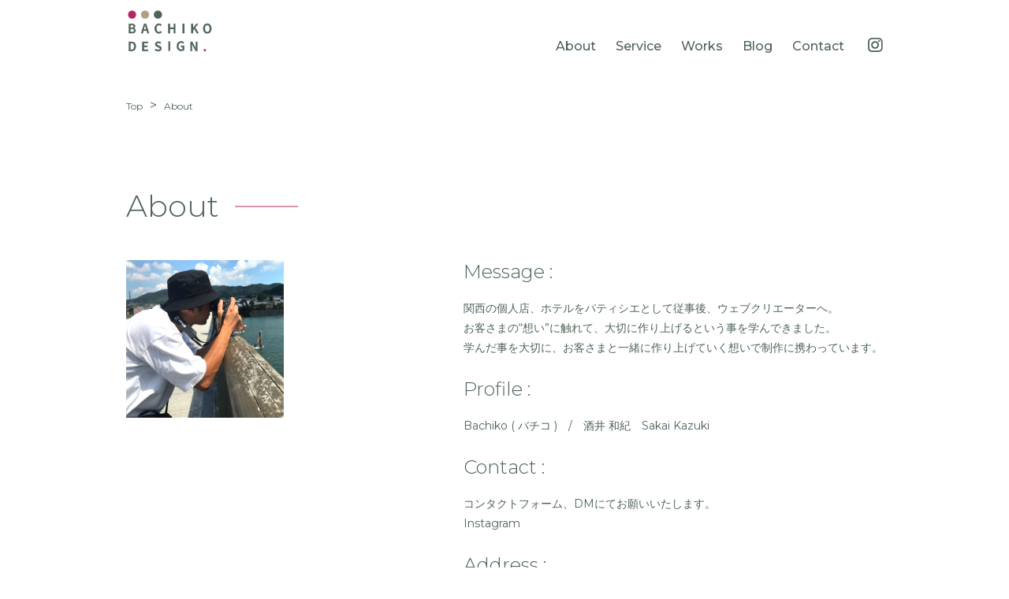

--- FILE ---
content_type: text/html; charset=UTF-8
request_url: https://bachiko.jp/about/
body_size: 11489
content:
<!DOCTYPE html>
<html lang="ja">
<head>
  <meta charset="UTF-8">
  <meta http-equiv="X-UA-Compatible" content="IE=edge">
  <meta name="viewport" content="width=device-width, initial-scale=1.0">
  <meta name="google-site-verification" content="SRiLdR-vzDf-EY6PCPyGC7tE5vxH5QEJcPtLJPcBqgw" />
<!--   <meta name="title" content="Bachiko design（バチコ デザイン）">
  <meta name="description" content="バチコデザインでは、Webサイトをオリジナルデザイン・オーダーメイド設計で作成いたします。デザイン作成・ホームページ作成・サイトリニューアル・SEO対策・タブレット、モバイル対応。あなたのこだわりデザインを作成から公開までトータルサポート。">  -->
  <!-- ogp start -->
<!--   <meta property="og:url" content="https://bachiko.jp/about/">
  <meta property="og:type" content="website">
  <meta property="og:title" content="Bachiko design（バチコ デザイン）">
  <meta property="og:description" content="バチコデザインでは、Webサイトをオリジナルデザイン・オーダーメイド設計で作成いたします。デザイン作成・ホームページ作成・サイトリニューアル・SEO対策・タブレット、モバイル対応。あなたのこだわりデザインを作成から公開までトータルサポート。">
  <meta property="og:site_name" content="Bachiko design（バチコ デザイン）">
  <meta property="og:image" content="https://bachiko.jp/wp-content/uploads/2022/06/スクリーンショット-2022-05-10-21.13.28.png"> -->
	<!-- Twitter -->
<!-- 	<meta property="twitter:card" content="summary_large_image">
	<meta property="twitter:url" content="https://bachiko.jp/about/">
	<meta property="twitter:title" content="Bachiko design（バチコ デザイン）">
	<meta property="twitter:description" content="バチコデザインでは、Webサイトをオリジナルデザイン・オーダーメイド設計で作成いたします。デザイン作成・ホームページ作成・サイトリニューアル・SEO対策・タブレット、モバイル対応。あなたのこだわりデザインを作成から公開までトータルサポート。">
	<meta property="twitter:image" content="https://bachiko.jp/wp-content/uploads/2022/06/スクリーンショット-2022-05-10-21.13.28.png"> -->
  <!-- //ogp end -->
　　　<link rel="canonical" href="https://bachiko.jp/" />
	<!-- favicon -->
  <link rel="shortcut icon" href="https://bachiko.jp/wp-content/themes/bachiko/assets/img/favicon.ico">
  <!-- Google-font -->
  <link rel="preconnect" href="https://fonts.gstatic.com">
  <!-- FontAwesome -->
  <link href="https://use.fontawesome.com/releases/v5.15.3/css/all.css" integrity="sha384-SZXxX4whJ79/gErwcOYf+zWLeJdY/qpuqC4cAa9rOGUstPomtqpuNWT9wdPEn2fk" crossorigin="anonymous" rel="stylesheet">
	<script src="https://www.google.com/recaptcha/api.js" async="" defer=""></script>

  <title>About - Bachiko design（バチコ デザイン）</title>

		<!-- All in One SEO 4.9.3 - aioseo.com -->
	<meta name="robots" content="max-image-preview:large" />
	<meta name="google-site-verification" content="SRiLdR-vzDf-EY6PCPyGC7tE5vxH5QEJcPtLJPcBqgwcPtLJPcBqgw" />
	<meta name="p:domain_verify" content="dec668e489571a007dce5a9c4cd65e67" />
	<link rel="canonical" href="https://bachiko.jp/about/" />
	<meta name="generator" content="All in One SEO (AIOSEO) 4.9.3" />
		<meta property="og:locale" content="ja_JP" />
		<meta property="og:site_name" content="Bachiko design（バチコ デザイン）" />
		<meta property="og:type" content="article" />
		<meta property="og:title" content="About - Bachiko design（バチコ デザイン）" />
		<meta property="og:url" content="https://bachiko.jp/about/" />
		<meta property="og:image" content="https://bachiko.jp/wp-content/uploads/2022/06/スクリーンショット-2022-05-10-21.13.28.png" />
		<meta property="og:image:secure_url" content="https://bachiko.jp/wp-content/uploads/2022/06/スクリーンショット-2022-05-10-21.13.28.png" />
		<meta property="og:image:width" content="1600" />
		<meta property="og:image:height" content="815" />
		<meta property="article:published_time" content="2022-05-06T14:23:32+00:00" />
		<meta property="article:modified_time" content="2023-03-24T14:12:25+00:00" />
		<meta name="twitter:card" content="summary_large_image" />
		<meta name="twitter:title" content="About - Bachiko design（バチコ デザイン）" />
		<meta name="twitter:image" content="https://bachiko.jp/wp-content/uploads/2022/06/スクリーンショット-2022-05-10-21.13.28.png" />
		<meta name="twitter:label1" content="投稿者" />
		<meta name="twitter:data1" content="kazukisakai" />
		<script type="application/ld+json" class="aioseo-schema">
			{"@context":"https:\/\/schema.org","@graph":[{"@type":"BreadcrumbList","@id":"https:\/\/bachiko.jp\/about\/#breadcrumblist","itemListElement":[{"@type":"ListItem","@id":"https:\/\/bachiko.jp#listItem","position":1,"name":"\u30db\u30fc\u30e0","item":"https:\/\/bachiko.jp","nextItem":{"@type":"ListItem","@id":"https:\/\/bachiko.jp\/about\/#listItem","name":"About"}},{"@type":"ListItem","@id":"https:\/\/bachiko.jp\/about\/#listItem","position":2,"name":"About","previousItem":{"@type":"ListItem","@id":"https:\/\/bachiko.jp#listItem","name":"\u30db\u30fc\u30e0"}}]},{"@type":"Person","@id":"https:\/\/bachiko.jp\/#person","name":"kazukisakai","image":{"@type":"ImageObject","@id":"https:\/\/bachiko.jp\/about\/#personImage","url":"https:\/\/secure.gravatar.com\/avatar\/768ce04f329f1fe7230fba51f068f9581dc9486c39482fc44e2a46b66cd41fec?s=96&d=mm&r=g","width":96,"height":96,"caption":"kazukisakai"}},{"@type":"WebPage","@id":"https:\/\/bachiko.jp\/about\/#webpage","url":"https:\/\/bachiko.jp\/about\/","name":"About - Bachiko design\uff08\u30d0\u30c1\u30b3 \u30c7\u30b6\u30a4\u30f3\uff09","inLanguage":"ja","isPartOf":{"@id":"https:\/\/bachiko.jp\/#website"},"breadcrumb":{"@id":"https:\/\/bachiko.jp\/about\/#breadcrumblist"},"datePublished":"2022-05-06T14:23:32+00:00","dateModified":"2023-03-24T14:12:25+00:00"},{"@type":"WebSite","@id":"https:\/\/bachiko.jp\/#website","url":"https:\/\/bachiko.jp\/","name":"Bachiko design\uff08\u30d0\u30c1\u30b3 \u30c7\u30b6\u30a4\u30f3\uff09","description":"\u30d0\u30c1\u30b3\u30c7\u30b6\u30a4\u30f3\u3067\u306f\u3001Web\u30b5\u30a4\u30c8\u3092\u30aa\u30ea\u30b8\u30ca\u30eb\u30c7\u30b6\u30a4\u30f3\u30fb\u30aa\u30fc\u30c0\u30fc\u30e1\u30a4\u30c9\u8a2d\u8a08\u3067\u4f5c\u6210\u3044\u305f\u3057\u307e\u3059\u3002\u30c7\u30b6\u30a4\u30f3\u4f5c\u6210\u30fb\u30db\u30fc\u30e0\u30da\u30fc\u30b8\u4f5c\u6210\u30fb\u30b5\u30a4\u30c8\u30ea\u30cb\u30e5\u30fc\u30a2\u30eb\u30fbSEO\u5bfe\u7b56\u30fb\u30bf\u30d6\u30ec\u30c3\u30c8\u3001\u30e2\u30d0\u30a4\u30eb\u5bfe\u5fdc\u3002\u3042\u306a\u305f\u306e\u3053\u3060\u308f\u308a\u30c7\u30b6\u30a4\u30f3\u3092\u4f5c\u6210\u304b\u3089\u516c\u958b\u307e\u3067\u30c8\u30fc\u30bf\u30eb\u30b5\u30dd\u30fc\u30c8\u3002","inLanguage":"ja","publisher":{"@id":"https:\/\/bachiko.jp\/#person"}}]}
		</script>
		<!-- All in One SEO -->

<link rel='dns-prefetch' href='//fonts.googleapis.com' />
<link rel="alternate" type="application/rss+xml" title="Bachiko design（バチコ デザイン） &raquo; フィード" href="https://bachiko.jp/feed/" />
<link rel="alternate" type="application/rss+xml" title="Bachiko design（バチコ デザイン） &raquo; コメントフィード" href="https://bachiko.jp/comments/feed/" />
<link rel="alternate" title="oEmbed (JSON)" type="application/json+oembed" href="https://bachiko.jp/wp-json/oembed/1.0/embed?url=https%3A%2F%2Fbachiko.jp%2Fabout%2F" />
<link rel="alternate" title="oEmbed (XML)" type="text/xml+oembed" href="https://bachiko.jp/wp-json/oembed/1.0/embed?url=https%3A%2F%2Fbachiko.jp%2Fabout%2F&#038;format=xml" />
		<!-- This site uses the Google Analytics by MonsterInsights plugin v8.10.0 - Using Analytics tracking - https://www.monsterinsights.com/ -->
		<!-- Note: MonsterInsights is not currently configured on this site. The site owner needs to authenticate with Google Analytics in the MonsterInsights settings panel. -->
					<!-- No UA code set -->
				<!-- / Google Analytics by MonsterInsights -->
		<style id='wp-img-auto-sizes-contain-inline-css' type='text/css'>
img:is([sizes=auto i],[sizes^="auto," i]){contain-intrinsic-size:3000px 1500px}
/*# sourceURL=wp-img-auto-sizes-contain-inline-css */
</style>
<style id='wp-emoji-styles-inline-css' type='text/css'>

	img.wp-smiley, img.emoji {
		display: inline !important;
		border: none !important;
		box-shadow: none !important;
		height: 1em !important;
		width: 1em !important;
		margin: 0 0.07em !important;
		vertical-align: -0.1em !important;
		background: none !important;
		padding: 0 !important;
	}
/*# sourceURL=wp-emoji-styles-inline-css */
</style>
<style id='wp-block-library-inline-css' type='text/css'>
:root{--wp-block-synced-color:#7a00df;--wp-block-synced-color--rgb:122,0,223;--wp-bound-block-color:var(--wp-block-synced-color);--wp-editor-canvas-background:#ddd;--wp-admin-theme-color:#007cba;--wp-admin-theme-color--rgb:0,124,186;--wp-admin-theme-color-darker-10:#006ba1;--wp-admin-theme-color-darker-10--rgb:0,107,160.5;--wp-admin-theme-color-darker-20:#005a87;--wp-admin-theme-color-darker-20--rgb:0,90,135;--wp-admin-border-width-focus:2px}@media (min-resolution:192dpi){:root{--wp-admin-border-width-focus:1.5px}}.wp-element-button{cursor:pointer}:root .has-very-light-gray-background-color{background-color:#eee}:root .has-very-dark-gray-background-color{background-color:#313131}:root .has-very-light-gray-color{color:#eee}:root .has-very-dark-gray-color{color:#313131}:root .has-vivid-green-cyan-to-vivid-cyan-blue-gradient-background{background:linear-gradient(135deg,#00d084,#0693e3)}:root .has-purple-crush-gradient-background{background:linear-gradient(135deg,#34e2e4,#4721fb 50%,#ab1dfe)}:root .has-hazy-dawn-gradient-background{background:linear-gradient(135deg,#faaca8,#dad0ec)}:root .has-subdued-olive-gradient-background{background:linear-gradient(135deg,#fafae1,#67a671)}:root .has-atomic-cream-gradient-background{background:linear-gradient(135deg,#fdd79a,#004a59)}:root .has-nightshade-gradient-background{background:linear-gradient(135deg,#330968,#31cdcf)}:root .has-midnight-gradient-background{background:linear-gradient(135deg,#020381,#2874fc)}:root{--wp--preset--font-size--normal:16px;--wp--preset--font-size--huge:42px}.has-regular-font-size{font-size:1em}.has-larger-font-size{font-size:2.625em}.has-normal-font-size{font-size:var(--wp--preset--font-size--normal)}.has-huge-font-size{font-size:var(--wp--preset--font-size--huge)}.has-text-align-center{text-align:center}.has-text-align-left{text-align:left}.has-text-align-right{text-align:right}.has-fit-text{white-space:nowrap!important}#end-resizable-editor-section{display:none}.aligncenter{clear:both}.items-justified-left{justify-content:flex-start}.items-justified-center{justify-content:center}.items-justified-right{justify-content:flex-end}.items-justified-space-between{justify-content:space-between}.screen-reader-text{border:0;clip-path:inset(50%);height:1px;margin:-1px;overflow:hidden;padding:0;position:absolute;width:1px;word-wrap:normal!important}.screen-reader-text:focus{background-color:#ddd;clip-path:none;color:#444;display:block;font-size:1em;height:auto;left:5px;line-height:normal;padding:15px 23px 14px;text-decoration:none;top:5px;width:auto;z-index:100000}html :where(.has-border-color){border-style:solid}html :where([style*=border-top-color]){border-top-style:solid}html :where([style*=border-right-color]){border-right-style:solid}html :where([style*=border-bottom-color]){border-bottom-style:solid}html :where([style*=border-left-color]){border-left-style:solid}html :where([style*=border-width]){border-style:solid}html :where([style*=border-top-width]){border-top-style:solid}html :where([style*=border-right-width]){border-right-style:solid}html :where([style*=border-bottom-width]){border-bottom-style:solid}html :where([style*=border-left-width]){border-left-style:solid}html :where(img[class*=wp-image-]){height:auto;max-width:100%}:where(figure){margin:0 0 1em}html :where(.is-position-sticky){--wp-admin--admin-bar--position-offset:var(--wp-admin--admin-bar--height,0px)}@media screen and (max-width:600px){html :where(.is-position-sticky){--wp-admin--admin-bar--position-offset:0px}}

/*# sourceURL=wp-block-library-inline-css */
</style><style id='global-styles-inline-css' type='text/css'>
:root{--wp--preset--aspect-ratio--square: 1;--wp--preset--aspect-ratio--4-3: 4/3;--wp--preset--aspect-ratio--3-4: 3/4;--wp--preset--aspect-ratio--3-2: 3/2;--wp--preset--aspect-ratio--2-3: 2/3;--wp--preset--aspect-ratio--16-9: 16/9;--wp--preset--aspect-ratio--9-16: 9/16;--wp--preset--color--black: #000000;--wp--preset--color--cyan-bluish-gray: #abb8c3;--wp--preset--color--white: #ffffff;--wp--preset--color--pale-pink: #f78da7;--wp--preset--color--vivid-red: #cf2e2e;--wp--preset--color--luminous-vivid-orange: #ff6900;--wp--preset--color--luminous-vivid-amber: #fcb900;--wp--preset--color--light-green-cyan: #7bdcb5;--wp--preset--color--vivid-green-cyan: #00d084;--wp--preset--color--pale-cyan-blue: #8ed1fc;--wp--preset--color--vivid-cyan-blue: #0693e3;--wp--preset--color--vivid-purple: #9b51e0;--wp--preset--gradient--vivid-cyan-blue-to-vivid-purple: linear-gradient(135deg,rgb(6,147,227) 0%,rgb(155,81,224) 100%);--wp--preset--gradient--light-green-cyan-to-vivid-green-cyan: linear-gradient(135deg,rgb(122,220,180) 0%,rgb(0,208,130) 100%);--wp--preset--gradient--luminous-vivid-amber-to-luminous-vivid-orange: linear-gradient(135deg,rgb(252,185,0) 0%,rgb(255,105,0) 100%);--wp--preset--gradient--luminous-vivid-orange-to-vivid-red: linear-gradient(135deg,rgb(255,105,0) 0%,rgb(207,46,46) 100%);--wp--preset--gradient--very-light-gray-to-cyan-bluish-gray: linear-gradient(135deg,rgb(238,238,238) 0%,rgb(169,184,195) 100%);--wp--preset--gradient--cool-to-warm-spectrum: linear-gradient(135deg,rgb(74,234,220) 0%,rgb(151,120,209) 20%,rgb(207,42,186) 40%,rgb(238,44,130) 60%,rgb(251,105,98) 80%,rgb(254,248,76) 100%);--wp--preset--gradient--blush-light-purple: linear-gradient(135deg,rgb(255,206,236) 0%,rgb(152,150,240) 100%);--wp--preset--gradient--blush-bordeaux: linear-gradient(135deg,rgb(254,205,165) 0%,rgb(254,45,45) 50%,rgb(107,0,62) 100%);--wp--preset--gradient--luminous-dusk: linear-gradient(135deg,rgb(255,203,112) 0%,rgb(199,81,192) 50%,rgb(65,88,208) 100%);--wp--preset--gradient--pale-ocean: linear-gradient(135deg,rgb(255,245,203) 0%,rgb(182,227,212) 50%,rgb(51,167,181) 100%);--wp--preset--gradient--electric-grass: linear-gradient(135deg,rgb(202,248,128) 0%,rgb(113,206,126) 100%);--wp--preset--gradient--midnight: linear-gradient(135deg,rgb(2,3,129) 0%,rgb(40,116,252) 100%);--wp--preset--font-size--small: 13px;--wp--preset--font-size--medium: 20px;--wp--preset--font-size--large: 36px;--wp--preset--font-size--x-large: 42px;--wp--preset--spacing--20: 0.44rem;--wp--preset--spacing--30: 0.67rem;--wp--preset--spacing--40: 1rem;--wp--preset--spacing--50: 1.5rem;--wp--preset--spacing--60: 2.25rem;--wp--preset--spacing--70: 3.38rem;--wp--preset--spacing--80: 5.06rem;--wp--preset--shadow--natural: 6px 6px 9px rgba(0, 0, 0, 0.2);--wp--preset--shadow--deep: 12px 12px 50px rgba(0, 0, 0, 0.4);--wp--preset--shadow--sharp: 6px 6px 0px rgba(0, 0, 0, 0.2);--wp--preset--shadow--outlined: 6px 6px 0px -3px rgb(255, 255, 255), 6px 6px rgb(0, 0, 0);--wp--preset--shadow--crisp: 6px 6px 0px rgb(0, 0, 0);}:where(.is-layout-flex){gap: 0.5em;}:where(.is-layout-grid){gap: 0.5em;}body .is-layout-flex{display: flex;}.is-layout-flex{flex-wrap: wrap;align-items: center;}.is-layout-flex > :is(*, div){margin: 0;}body .is-layout-grid{display: grid;}.is-layout-grid > :is(*, div){margin: 0;}:where(.wp-block-columns.is-layout-flex){gap: 2em;}:where(.wp-block-columns.is-layout-grid){gap: 2em;}:where(.wp-block-post-template.is-layout-flex){gap: 1.25em;}:where(.wp-block-post-template.is-layout-grid){gap: 1.25em;}.has-black-color{color: var(--wp--preset--color--black) !important;}.has-cyan-bluish-gray-color{color: var(--wp--preset--color--cyan-bluish-gray) !important;}.has-white-color{color: var(--wp--preset--color--white) !important;}.has-pale-pink-color{color: var(--wp--preset--color--pale-pink) !important;}.has-vivid-red-color{color: var(--wp--preset--color--vivid-red) !important;}.has-luminous-vivid-orange-color{color: var(--wp--preset--color--luminous-vivid-orange) !important;}.has-luminous-vivid-amber-color{color: var(--wp--preset--color--luminous-vivid-amber) !important;}.has-light-green-cyan-color{color: var(--wp--preset--color--light-green-cyan) !important;}.has-vivid-green-cyan-color{color: var(--wp--preset--color--vivid-green-cyan) !important;}.has-pale-cyan-blue-color{color: var(--wp--preset--color--pale-cyan-blue) !important;}.has-vivid-cyan-blue-color{color: var(--wp--preset--color--vivid-cyan-blue) !important;}.has-vivid-purple-color{color: var(--wp--preset--color--vivid-purple) !important;}.has-black-background-color{background-color: var(--wp--preset--color--black) !important;}.has-cyan-bluish-gray-background-color{background-color: var(--wp--preset--color--cyan-bluish-gray) !important;}.has-white-background-color{background-color: var(--wp--preset--color--white) !important;}.has-pale-pink-background-color{background-color: var(--wp--preset--color--pale-pink) !important;}.has-vivid-red-background-color{background-color: var(--wp--preset--color--vivid-red) !important;}.has-luminous-vivid-orange-background-color{background-color: var(--wp--preset--color--luminous-vivid-orange) !important;}.has-luminous-vivid-amber-background-color{background-color: var(--wp--preset--color--luminous-vivid-amber) !important;}.has-light-green-cyan-background-color{background-color: var(--wp--preset--color--light-green-cyan) !important;}.has-vivid-green-cyan-background-color{background-color: var(--wp--preset--color--vivid-green-cyan) !important;}.has-pale-cyan-blue-background-color{background-color: var(--wp--preset--color--pale-cyan-blue) !important;}.has-vivid-cyan-blue-background-color{background-color: var(--wp--preset--color--vivid-cyan-blue) !important;}.has-vivid-purple-background-color{background-color: var(--wp--preset--color--vivid-purple) !important;}.has-black-border-color{border-color: var(--wp--preset--color--black) !important;}.has-cyan-bluish-gray-border-color{border-color: var(--wp--preset--color--cyan-bluish-gray) !important;}.has-white-border-color{border-color: var(--wp--preset--color--white) !important;}.has-pale-pink-border-color{border-color: var(--wp--preset--color--pale-pink) !important;}.has-vivid-red-border-color{border-color: var(--wp--preset--color--vivid-red) !important;}.has-luminous-vivid-orange-border-color{border-color: var(--wp--preset--color--luminous-vivid-orange) !important;}.has-luminous-vivid-amber-border-color{border-color: var(--wp--preset--color--luminous-vivid-amber) !important;}.has-light-green-cyan-border-color{border-color: var(--wp--preset--color--light-green-cyan) !important;}.has-vivid-green-cyan-border-color{border-color: var(--wp--preset--color--vivid-green-cyan) !important;}.has-pale-cyan-blue-border-color{border-color: var(--wp--preset--color--pale-cyan-blue) !important;}.has-vivid-cyan-blue-border-color{border-color: var(--wp--preset--color--vivid-cyan-blue) !important;}.has-vivid-purple-border-color{border-color: var(--wp--preset--color--vivid-purple) !important;}.has-vivid-cyan-blue-to-vivid-purple-gradient-background{background: var(--wp--preset--gradient--vivid-cyan-blue-to-vivid-purple) !important;}.has-light-green-cyan-to-vivid-green-cyan-gradient-background{background: var(--wp--preset--gradient--light-green-cyan-to-vivid-green-cyan) !important;}.has-luminous-vivid-amber-to-luminous-vivid-orange-gradient-background{background: var(--wp--preset--gradient--luminous-vivid-amber-to-luminous-vivid-orange) !important;}.has-luminous-vivid-orange-to-vivid-red-gradient-background{background: var(--wp--preset--gradient--luminous-vivid-orange-to-vivid-red) !important;}.has-very-light-gray-to-cyan-bluish-gray-gradient-background{background: var(--wp--preset--gradient--very-light-gray-to-cyan-bluish-gray) !important;}.has-cool-to-warm-spectrum-gradient-background{background: var(--wp--preset--gradient--cool-to-warm-spectrum) !important;}.has-blush-light-purple-gradient-background{background: var(--wp--preset--gradient--blush-light-purple) !important;}.has-blush-bordeaux-gradient-background{background: var(--wp--preset--gradient--blush-bordeaux) !important;}.has-luminous-dusk-gradient-background{background: var(--wp--preset--gradient--luminous-dusk) !important;}.has-pale-ocean-gradient-background{background: var(--wp--preset--gradient--pale-ocean) !important;}.has-electric-grass-gradient-background{background: var(--wp--preset--gradient--electric-grass) !important;}.has-midnight-gradient-background{background: var(--wp--preset--gradient--midnight) !important;}.has-small-font-size{font-size: var(--wp--preset--font-size--small) !important;}.has-medium-font-size{font-size: var(--wp--preset--font-size--medium) !important;}.has-large-font-size{font-size: var(--wp--preset--font-size--large) !important;}.has-x-large-font-size{font-size: var(--wp--preset--font-size--x-large) !important;}
/*# sourceURL=global-styles-inline-css */
</style>

<style id='classic-theme-styles-inline-css' type='text/css'>
/*! This file is auto-generated */
.wp-block-button__link{color:#fff;background-color:#32373c;border-radius:9999px;box-shadow:none;text-decoration:none;padding:calc(.667em + 2px) calc(1.333em + 2px);font-size:1.125em}.wp-block-file__button{background:#32373c;color:#fff;text-decoration:none}
/*# sourceURL=/wp-includes/css/classic-themes.min.css */
</style>
<link rel='stylesheet' id='Montserrat-css' href='https://fonts.googleapis.com/css2?family=Montserrat%3Awght%40100%3B200%3B300%3B400%3B500%3B700&#038;display=swap&#038;ver=6.9' type='text/css' media='all' />
<link rel='stylesheet' id='style-aos-css' href='https://bachiko.jp/wp-content/themes/bachiko/assets/css/aos.css?ver=2.3.1' type='text/css' media='all' />
<link rel='stylesheet' id='my-style-css' href='https://bachiko.jp/wp-content/themes/bachiko/assets/css/style.css?ver=1.0.0' type='text/css' media='all' />
<link rel='stylesheet' id='no-right-click-images-frontend-css' href='https://bachiko.jp/wp-content/plugins/no-right-click-images-plugin/css/no-right-click-images-frontend.css?ver=4.1' type='text/css' media='all' />
<script type="text/javascript" src="https://bachiko.jp/wp-includes/js/jquery/jquery.min.js?ver=3.7.1" id="jquery-core-js"></script>
<script type="text/javascript" src="https://bachiko.jp/wp-includes/js/jquery/jquery-migrate.min.js?ver=3.4.1" id="jquery-migrate-js"></script>
<link rel="https://api.w.org/" href="https://bachiko.jp/wp-json/" /><link rel="alternate" title="JSON" type="application/json" href="https://bachiko.jp/wp-json/wp/v2/pages/10" /><link rel="EditURI" type="application/rsd+xml" title="RSD" href="https://bachiko.jp/xmlrpc.php?rsd" />
<meta name="generator" content="WordPress 6.9" />
<link rel='shortlink' href='https://bachiko.jp/?p=10' />
<link rel="icon" href="https://bachiko.jp/wp-content/uploads/2023/01/cropped-ロゴーBachiko-design.のコピー2-1-32x32.png" sizes="32x32" />
<link rel="icon" href="https://bachiko.jp/wp-content/uploads/2023/01/cropped-ロゴーBachiko-design.のコピー2-1-192x192.png" sizes="192x192" />
<link rel="apple-touch-icon" href="https://bachiko.jp/wp-content/uploads/2023/01/cropped-ロゴーBachiko-design.のコピー2-1-180x180.png" />
<meta name="msapplication-TileImage" content="https://bachiko.jp/wp-content/uploads/2023/01/cropped-ロゴーBachiko-design.のコピー2-1-270x270.png" />
		<style type="text/css" id="wp-custom-css">
			.grecaptcha-badge { visibility: hidden; }

.captcha { font-size:1rem; margin-top:40px;}

.captcha a { color:#3D67A9;}

.single-blog__text .button {
  transition: 0.4s;
}
.single-blog__text .button:focus, .single-blog__text .button:hover {
  opacity: 0.6;
}		</style>
						<style type="text/css" id="c4wp-checkout-css">
					.woocommerce-checkout .c4wp_captcha_field {
						margin-bottom: 10px;
						margin-top: 15px;
						position: relative;
						display: inline-block;
					}
				</style>
								<style type="text/css" id="c4wp-v3-lp-form-css">
					.login #login, .login #lostpasswordform {
						min-width: 350px !important;
					}
					.wpforms-field-c4wp iframe {
						width: 100% !important;
					}
				</style>
							<style type="text/css" id="c4wp-v3-lp-form-css">
				.login #login, .login #lostpasswordform {
					min-width: 350px !important;
				}
				.wpforms-field-c4wp iframe {
					width: 100% !important;
				}
			</style>
			</head>

<body>
  <!-- header -->
  <header class="header-sub" onclick="">
    <div class="header-container inner">
      <div class="header__left">
        <div class="header__logo">
          <a href="https://bachiko.jp" class="touch-hover">
            <img src="https://bachiko.jp/wp-content/themes/bachiko/assets/img/logo-01.png" alt="Bachikoのロゴ画像です" width="110"  loading="lazy">
          </a>
        </div>
      </div>
      <nav class="header-nav tab-none"><ul id="menu-%e3%83%98%e3%83%83%e3%83%80%e3%83%bc%e3%83%a1%e3%83%8b%e3%83%a5%e3%83%bc" class="header-nav__list"><li id="menu-item-54" class="header-nav__item touch-hover menu-item menu-item-type-post_type menu-item-object-page current-menu-item page_item page-item-10 current_page_item menu-item-54"><a href="https://bachiko.jp/about/" aria-current="page">About</a></li>
<li id="menu-item-56" class="header-nav__item touch-hover menu-item menu-item-type-post_type menu-item-object-page menu-item-56"><a href="https://bachiko.jp/service/">Service</a></li>
<li id="menu-item-52" class="header-nav__item touch-hover menu-item menu-item-type-custom menu-item-object-custom menu-item-52"><a href="https://bachiko.jp/works/">Works</a></li>
<li id="menu-item-53" class="header-nav__item touch-hover menu-item menu-item-type-post_type menu-item-object-page menu-item-53"><a href="https://bachiko.jp/blog-list/">Blog</a></li>
<li id="menu-item-55" class="header-nav__item touch-hover menu-item menu-item-type-post_type menu-item-object-page menu-item-55"><a href="https://bachiko.jp/contact/">Contact</a></li>
<li id="menu-item-60" class="header-nav__icon touch-hover menu-item menu-item-type-custom menu-item-object-custom menu-item-60"><a href="https://www.instagram.com/bachiko_design/"><i class="fab fa-instagram fa-lg"></i></a></li>
</ul></nav>      <!-- drawer-button -->
      <button id="js-drawer-button" class="drawer-button tab-only" type="button" aria-controls="js-drawer-menu" aria-expanded="false"
      aria-label="メニューを開く場合はこちら">
      <span class="drawer-button__line"></span>
      </button>
      <!-- drawer-menu -->
      <nav class="drawer-menu tab-only"><ul id="menu-%e3%83%89%e3%83%ad%e3%83%af%e3%83%bc%e3%83%a1%e3%83%8b%e3%83%a5%e3%83%bc" class="drawer-menu__list"><li id="menu-item-68" class="drawer-menu__item drawer__link touch-hover menu-item menu-item-type-post_type menu-item-object-page menu-item-home menu-item-68"><a href="https://bachiko.jp/">Top</a></li>
<li id="menu-item-63" class="drawer-menu__item drawer__link touch-hover menu-item menu-item-type-post_type menu-item-object-page current-menu-item page_item page-item-10 current_page_item menu-item-63"><a href="https://bachiko.jp/about/" aria-current="page">About</a></li>
<li id="menu-item-65" class="drawer-menu__item drawer__link touch-hover menu-item menu-item-type-post_type menu-item-object-page menu-item-65"><a href="https://bachiko.jp/service/">Service</a></li>
<li id="menu-item-61" class="drawer-menu__item drawer__link touch-hover menu-item menu-item-type-custom menu-item-object-custom menu-item-61"><a href="https://bachiko.jp/works/">Works</a></li>
<li id="menu-item-62" class="drawer-menu__item drawer__link touch-hover menu-item menu-item-type-post_type menu-item-object-page menu-item-62"><a href="https://bachiko.jp/blog-list/">Blog</a></li>
<li id="menu-item-64" class="drawer-menu__item drawer__link touch-hover menu-item menu-item-type-post_type menu-item-object-page menu-item-64"><a href="https://bachiko.jp/contact/">Contact</a></li>
<li id="menu-item-164" class="drawer-menu__item drawer-menu__sns drawer__icon touch-hover menu-item menu-item-type-custom menu-item-object-custom menu-item-164"><a href="https://www.instagram.com/bachiko_design/"><i class="fab fa-instagram fa-lg"></i></a></li>
</ul></nav>      <div id="mask" class="tab-only"></div>
    </div>
  </header><!-- /.header -->
  <!-- wrap -->
  <div class="wrap" onclick="">
    <!-- breadcrumbs -->
        <!-- breadcrumbs -->
    <div class="breadcrumbs">
      <div class="breadcrumbs__container inner">
        <span property="itemListElement" typeof="ListItem"><a property="item" typeof="WebPage" title="Go to Bachiko design（バチコ デザイン）." href="https://bachiko.jp" class="home" ><span property="name">Top</span></a><meta property="position" content="1"></span> &gt; <span property="itemListElement" typeof="ListItem"><span property="name" class="post post-page current-item">About</span><meta property="url" content="https://bachiko.jp/about/"><meta property="position" content="2"></span>      </div>
    </div><!-- /.breadcrumbs -->    <!-- /.breadcrumbs -->

    <!-- about -->
    <section class="about">
      <div class="about-container inner">
        <h2 class="util-title" data-aos="fade-right">About</h2>
        <div class="about__wrap">

          <div class="about__unit">
            <div class="about__image">
              <figure><img src="https://bachiko.jp/wp-content/themes/bachiko/assets/img/photo.jpg" width="200" height="200" loading="lazy" alt=""></figure>
            </div>

          <div class="about-profile__unit">

            <div class="about-career">
              <h3 class="about-sub__title">Message :</h3>
              <p class="about-career__text mt-20 fs-14">
                関西の個人店、ホテルをパティシエとして従事後、ウェブクリエーターへ。<br class="tab-none">
                お客さまの“想い”に触れて、大切に作り上げるという事を学んできました。<br class="tab-none">
                学んだ事を大切に、お客さまと一緒に作り上げていく想いで制作に携わっています。
              </p>
            </div>

              <div class="about-introduction">
                <h3 class="about-sub__title">Profile :</h3>
                <div class="about-introduction__profile mt-20 fs-14">
                  <p>Bachiko ( バチコ )　/　酒井 和紀　Sakai Kazuki</p>
                </div>
              </div>
    
              <div class="about-introduction">
                <h3 class="about-sub__title">Contact :</h3>
                <div class="about-contact__body mt-20 fs-14">
                  <p>コンタクトフォーム、DMにてお願いいたします。</p>
                  <p>
                    <a href="https://www.instagram.com/bachiko_design/" target="_blank" rel="noopener noreferrer">
                      Instagram
                    </a>
                  </p>
                </div>
              </div>
    
              <div class="about-introduction">
                <h3 class="about-sub__title">Address :</h3>
                <p class="about-address mt-20 fs-14">兵庫県在住 / Hyogo Japan.</p>
              </div>
            </div>

          </div>

        </div>
      </div>
    </section>
    <!-- /.about -->

    <!-- footer -->
    <footer class="footer">
      <div class="footer-container inner">
        <div class="footer__left">
          <div class="footer-logo">
            <a href="https://bachiko.jp" class="touch-hover">
              <img src="https://bachiko.jp/wp-content/themes/bachiko/assets/img/logo_transparent.png" width="130" loading="lazy" alt="">
            </a>
          </div>
        </div>
        
          <nav class="footer-nav"><ul id="menu-%e3%83%95%e3%83%83%e3%82%bf%e3%83%bc%e3%83%a1%e3%83%8b%e3%83%a5%e3%83%bc" class="footer-nav__list"><li id="menu-item-70" class="footer-nav__item touch-hover menu-item menu-item-type-post_type menu-item-object-page current-menu-item page_item page-item-10 current_page_item menu-item-70"><a href="https://bachiko.jp/about/" aria-current="page">About</a></li>
<li id="menu-item-72" class="footer-nav__item touch-hover menu-item menu-item-type-post_type menu-item-object-page menu-item-72"><a href="https://bachiko.jp/service/">Service</a></li>
<li id="menu-item-73" class="footer-nav__item touch-hover menu-item menu-item-type-custom menu-item-object-custom menu-item-73"><a href="https://bachiko.jp/works/">Works</a></li>
<li id="menu-item-69" class="footer-nav__item touch-hover menu-item menu-item-type-post_type menu-item-object-page menu-item-69"><a href="https://bachiko.jp/blog-list/">Blog</a></li>
<li id="menu-item-71" class="footer-nav__item touch-hover menu-item menu-item-type-post_type menu-item-object-page menu-item-71"><a href="https://bachiko.jp/contact/">Contact</a></li>
</ul></nav>        
        <div class="footer__right">
          <div class="footer-sns">
            <ul class="footer-sns__list">
              <li class="footer-sns__item">
                <a href="https://www.instagram.com/bachiko_design/" class="touch-hover" target="_blank" rel="noopener noreferrer">
                <i class="fab fa-instagram fa-2x"></i>
                </a>
              </li>
            </ul>
          </div>
        </div>

      </div>
      <!-- footer-copy -->
      <div class="footer-copyright inner">
        <small>&copy; 2022<a href="https://bachiko.jp" class="touch-hover"> Bachiko </a>All rights reserved.</small>
      </div><!-- /.footer-copy -->

    </footer><!-- /.footer -->

    <!-- pageTop -->
    <div id="to-top">
      <a href="#" class="to-top_link">Top</a>
    </div><!-- /.pageTop -->

  </main><!-- /.main -->
<script type="speculationrules">
{"prefetch":[{"source":"document","where":{"and":[{"href_matches":"/*"},{"not":{"href_matches":["/wp-*.php","/wp-admin/*","/wp-content/uploads/*","/wp-content/*","/wp-content/plugins/*","/wp-content/themes/bachiko/*","/*\\?(.+)"]}},{"not":{"selector_matches":"a[rel~=\"nofollow\"]"}},{"not":{"selector_matches":".no-prefetch, .no-prefetch a"}}]},"eagerness":"conservative"}]}
</script>
<script type="text/javascript" src="https://bachiko.jp/wp-includes/js/dist/hooks.min.js?ver=dd5603f07f9220ed27f1" id="wp-hooks-js"></script>
<script type="text/javascript" src="https://bachiko.jp/wp-includes/js/dist/i18n.min.js?ver=c26c3dc7bed366793375" id="wp-i18n-js"></script>
<script type="text/javascript" id="wp-i18n-js-after">
/* <![CDATA[ */
wp.i18n.setLocaleData( { 'text direction\u0004ltr': [ 'ltr' ] } );
//# sourceURL=wp-i18n-js-after
/* ]]> */
</script>
<script type="text/javascript" src="https://bachiko.jp/wp-content/plugins/contact-form-7/includes/swv/js/index.js?ver=6.1.4" id="swv-js"></script>
<script type="text/javascript" id="contact-form-7-js-translations">
/* <![CDATA[ */
( function( domain, translations ) {
	var localeData = translations.locale_data[ domain ] || translations.locale_data.messages;
	localeData[""].domain = domain;
	wp.i18n.setLocaleData( localeData, domain );
} )( "contact-form-7", {"translation-revision-date":"2025-11-30 08:12:23+0000","generator":"GlotPress\/4.0.3","domain":"messages","locale_data":{"messages":{"":{"domain":"messages","plural-forms":"nplurals=1; plural=0;","lang":"ja_JP"},"This contact form is placed in the wrong place.":["\u3053\u306e\u30b3\u30f3\u30bf\u30af\u30c8\u30d5\u30a9\u30fc\u30e0\u306f\u9593\u9055\u3063\u305f\u4f4d\u7f6e\u306b\u7f6e\u304b\u308c\u3066\u3044\u307e\u3059\u3002"],"Error:":["\u30a8\u30e9\u30fc:"]}},"comment":{"reference":"includes\/js\/index.js"}} );
//# sourceURL=contact-form-7-js-translations
/* ]]> */
</script>
<script type="text/javascript" id="contact-form-7-js-before">
/* <![CDATA[ */
var wpcf7 = {
    "api": {
        "root": "https:\/\/bachiko.jp\/wp-json\/",
        "namespace": "contact-form-7\/v1"
    }
};
//# sourceURL=contact-form-7-js-before
/* ]]> */
</script>
<script type="text/javascript" src="https://bachiko.jp/wp-content/plugins/contact-form-7/includes/js/index.js?ver=6.1.4" id="contact-form-7-js"></script>
<script type="text/javascript" src="https://bachiko.jp/wp-content/themes/bachiko/assets/js/aos.js?ver=2.3.1" id="script-aos-js"></script>
<script type="text/javascript" src="https://bachiko.jp/wp-content/themes/bachiko/assets/js/script.js?ver=1.0.0" id="my-script-js"></script>
<script type="text/javascript" id="no-right-click-images-admin-js-extra">
/* <![CDATA[ */
var nrci_opts = {"gesture":"1","drag":"1","touch":"1","admin":"1"};
//# sourceURL=no-right-click-images-admin-js-extra
/* ]]> */
</script>
<script type="text/javascript" src="https://bachiko.jp/wp-content/plugins/no-right-click-images-plugin/js/no-right-click-images-frontend.js?ver=4.1" id="no-right-click-images-admin-js"></script>
<script id="wp-emoji-settings" type="application/json">
{"baseUrl":"https://s.w.org/images/core/emoji/17.0.2/72x72/","ext":".png","svgUrl":"https://s.w.org/images/core/emoji/17.0.2/svg/","svgExt":".svg","source":{"concatemoji":"https://bachiko.jp/wp-includes/js/wp-emoji-release.min.js?ver=6.9"}}
</script>
<script type="module">
/* <![CDATA[ */
/*! This file is auto-generated */
const a=JSON.parse(document.getElementById("wp-emoji-settings").textContent),o=(window._wpemojiSettings=a,"wpEmojiSettingsSupports"),s=["flag","emoji"];function i(e){try{var t={supportTests:e,timestamp:(new Date).valueOf()};sessionStorage.setItem(o,JSON.stringify(t))}catch(e){}}function c(e,t,n){e.clearRect(0,0,e.canvas.width,e.canvas.height),e.fillText(t,0,0);t=new Uint32Array(e.getImageData(0,0,e.canvas.width,e.canvas.height).data);e.clearRect(0,0,e.canvas.width,e.canvas.height),e.fillText(n,0,0);const a=new Uint32Array(e.getImageData(0,0,e.canvas.width,e.canvas.height).data);return t.every((e,t)=>e===a[t])}function p(e,t){e.clearRect(0,0,e.canvas.width,e.canvas.height),e.fillText(t,0,0);var n=e.getImageData(16,16,1,1);for(let e=0;e<n.data.length;e++)if(0!==n.data[e])return!1;return!0}function u(e,t,n,a){switch(t){case"flag":return n(e,"\ud83c\udff3\ufe0f\u200d\u26a7\ufe0f","\ud83c\udff3\ufe0f\u200b\u26a7\ufe0f")?!1:!n(e,"\ud83c\udde8\ud83c\uddf6","\ud83c\udde8\u200b\ud83c\uddf6")&&!n(e,"\ud83c\udff4\udb40\udc67\udb40\udc62\udb40\udc65\udb40\udc6e\udb40\udc67\udb40\udc7f","\ud83c\udff4\u200b\udb40\udc67\u200b\udb40\udc62\u200b\udb40\udc65\u200b\udb40\udc6e\u200b\udb40\udc67\u200b\udb40\udc7f");case"emoji":return!a(e,"\ud83e\u1fac8")}return!1}function f(e,t,n,a){let r;const o=(r="undefined"!=typeof WorkerGlobalScope&&self instanceof WorkerGlobalScope?new OffscreenCanvas(300,150):document.createElement("canvas")).getContext("2d",{willReadFrequently:!0}),s=(o.textBaseline="top",o.font="600 32px Arial",{});return e.forEach(e=>{s[e]=t(o,e,n,a)}),s}function r(e){var t=document.createElement("script");t.src=e,t.defer=!0,document.head.appendChild(t)}a.supports={everything:!0,everythingExceptFlag:!0},new Promise(t=>{let n=function(){try{var e=JSON.parse(sessionStorage.getItem(o));if("object"==typeof e&&"number"==typeof e.timestamp&&(new Date).valueOf()<e.timestamp+604800&&"object"==typeof e.supportTests)return e.supportTests}catch(e){}return null}();if(!n){if("undefined"!=typeof Worker&&"undefined"!=typeof OffscreenCanvas&&"undefined"!=typeof URL&&URL.createObjectURL&&"undefined"!=typeof Blob)try{var e="postMessage("+f.toString()+"("+[JSON.stringify(s),u.toString(),c.toString(),p.toString()].join(",")+"));",a=new Blob([e],{type:"text/javascript"});const r=new Worker(URL.createObjectURL(a),{name:"wpTestEmojiSupports"});return void(r.onmessage=e=>{i(n=e.data),r.terminate(),t(n)})}catch(e){}i(n=f(s,u,c,p))}t(n)}).then(e=>{for(const n in e)a.supports[n]=e[n],a.supports.everything=a.supports.everything&&a.supports[n],"flag"!==n&&(a.supports.everythingExceptFlag=a.supports.everythingExceptFlag&&a.supports[n]);var t;a.supports.everythingExceptFlag=a.supports.everythingExceptFlag&&!a.supports.flag,a.supports.everything||((t=a.source||{}).concatemoji?r(t.concatemoji):t.wpemoji&&t.twemoji&&(r(t.twemoji),r(t.wpemoji)))});
//# sourceURL=https://bachiko.jp/wp-includes/js/wp-emoji-loader.min.js
/* ]]> */
</script>
</body>
</html>

--- FILE ---
content_type: text/css
request_url: https://bachiko.jp/wp-content/themes/bachiko/assets/css/style.css?ver=1.0.0
body_size: 11098
content:
@charset "UTF-8";
/*!
foundation > breakpoint
------------------------------
*/
/*!
foundation > color
------------------------------
*/
:root {
  --fonts-color: #4F6357;
  --background-base-color: #ffffff;
  --background-sub-color:#f3f1ed;
  --gray-color: #E9E9E9;
  --util-line: #b72661;
}

/*!
foundation > content-width
------------------------------
*/
:root {
  --layout-width-inner: 906px;
}

/*!
foundation > typography
------------------------------
*/
:root {
  --font-family-base: "Montserrat", sans-serif;
  --font-size-base: 1.6rem;
  --font-weight-base: 300;
  --line-height: 1.8;
}

/*!
foundation > button
------------------------------
*/
button {
  width: 100%;
  height: 60px;
  line-height: 60px;
  position: relative;
  background: transparent;
  color: var(--fonts-color);
  font-size: 1.8rem;
  font-weight: 300;
  letter-spacing: 1px;
  border: none;
  outline: none;
  cursor: pointer;
}
@media screen and (max-width: 520px) {
  button {
    font-size: 1.6rem;
  }
}

.button__border {
  position: absolute;
  background: none;
  transition: all 0.3s ease-in-out;
}

.util__link > .button__border:nth-of-type(1) {
  top: 0;
  left: 0;
  border-left: 1px solid var(--fonts-color);
  border-top: 1px solid var(--fonts-color);
  width: 30px;
  height: 30px;
}
.util__link > .button__border:nth-of-type(2) {
  bottom: 0;
  right: 0;
  border-right: 1px solid var(--fonts-color);
  border-bottom: 1px solid var(--fonts-color);
  width: 30px;
  height: 30px;
}
.util__link:focus .button__border, .util__link:hover .button__border {
  width: 102%;
  height: 105%;
}

/*!
foundation > title
------------------------------
*/
.util-title {
  font-size: clamp(2.8rem, 6vw, 3.8rem);
  min-height: 0vw;
  font-weight: 300;
  position: relative;
  text-align: left;
}
@media screen and (max-width: 768px) {
  .util-title {
    text-align: center;
  }
}
.util-title::after {
  content: "";
  position: absolute;
  border-top: 1px solid var(--util-line);
  width: 80px;
  height: 0;
  top: 50%;
  transform: translateY(-50%);
  margin-left: 20px;
}
@media screen and (max-width: 768px) {
  .util-title::after {
    width: 55px;
    top: 150%;
    left: 50%;
    transform: translateX(-50%);
    margin-left: 0;
  }
}

.sub-page__title {
  position: absolute;
  font-size: 3.8rem;
  top: 80px;
  font-weight: 300;
}
@media screen and (max-width: 768px) {
  .sub-page__title {
    left: 50%;
    transform: translateX(-50%);
  }
}
@media screen and (max-width: 520px) {
  .sub-page__title {
    font-size: 2.8rem;
  }
}
.sub-page__title span {
  color: var(--util-line);
}

/*!
foundation > base
------------------------------
*/
html {
  font-size: 62.5%;
}

body {
  font-family: var(--font-family-base);
  font-size: var(--font-size-base);
  color: var(--fonts-color);
  background-color: var(--background-base-color);
}

img {
  max-width: 100%;
  height: auto;
  vertical-align: bottom;
}

p {
  line-height: var(--line-height);
}

a {
  color: var(--fonts-color);
  text-decoration: none;
  -webkit-tap-highlight-color: rgba(0, 0, 0, 0);
  cursor: pointer;
}

/* 共通設定
========================================================== */
.main {
  position: relative;
  z-index: 10;
  background: var(--background-base-color);
  margin-top: 100vh;
  overflow: hidden;
}

.wrap {
  overflow: hidden;
}

.bg-wrap {
  position: relative;
}
@media screen and (max-width: 768px) {
  .bg-wrap {
    margin: 0 auto;
  }
}
.bg-wrap:before {
  content: "";
  position: absolute;
  background: var(--background-sub-color);
  display: block;
  width: 75%;
  left: 0;
  top: 107px;
  bottom: 107px;
}
@media screen and (max-width: 768px) {
  .bg-wrap:before {
    width: min(90%, 960px);
    left: 5%;
  }
}
@media screen and (max-width: 520px) {
  .bg-wrap:before {
    top: 100px;
    bottom: 100px;
  }
}

/*!
foundation > reset
------------------------------
*/
html {
  -webkit-box-sizing: border-box;
  box-sizing: border-box;
}

html, body {
  margin: 0;
  padding: 0;
}

*,
::before,
::after {
  box-sizing: inherit;
}

h1, h2, h3, h4, h5, h6, a, p, span, em, small, strong, sub, sup, mark, del, ins, strike, abbr, dfn, blockquote, q, cite, code, pre, ol, ul, li, dl, dt, dd, div, section, article, main, aside, nav, header, hgroup, footer, img, figure, figcaption, address, time, audio, video, canvas, iframe, details, summary, fieldset, form, label, legend, table, caption, tbody, tfoot, thead, tr, th, td {
  border: 0;
  margin: 0;
  padding: 0;
}

h1, h2, h3, h4, h5, h6 {
  font-size: inherit;
  font-weight: inherit;
  line-height: inherit;
}

article, aside, footer, header, nav, section, main, figure, figcaption {
  display: block;
}

ul, ol {
  list-style: none;
  list-style-type: none;
}

code, kbd, pre, samp {
  font-family: monospace, sans-serif;
  font-size: inherit;
}

blockquote, q {
  quotes: none;
}

blockquote::after, blockquote::before, q::after, q::before {
  content: "";
  content: none;
}

address {
  font-style: normal;
}

/*!
layout > breadcrumbs
------------------------------
*/
.breadcrumbs {
  width: 100%;
  margin-top: 90px;
}
.breadcrumbs a:hover {
  opacity: .6;
}

.breadcrumbs__container {
  padding: 15px 0;
}

.breadcrumbs__link {
  transition: all 0.4s ease 0s;
}
.breadcrumbs__link span {
  font-size: 1.2rem;
  line-height: 1.67;
  color: var(--fonts-color);
  position: relative;
}
.breadcrumbs__link span::after {
  position: absolute;
  content: "";
  bottom: 5%;
  left: 0;
  width: 0;
  height: 1px;
  background: var(--util-line);
  -webkit-transition: all 0.4s ease 0s;
  transition: all 0.4s ease 0s;
}
.breadcrumbs__link span:focus::after, .breadcrumbs__link span:hover::after {
  width: 100%;
}
@media screen and (max-width: 520px) {
  .breadcrumbs__link {
    margin-left: 10px;
  }
}

.breadcrumbs__sign {
  font-size: 1.2rem;
  margin-left: 8px;
}

.breadcrumbs__item {
  margin-left: 8px;
}

.breadcrumbs__text {
  font-size: 1.2rem;
  line-height: 1.67;
}

.home {
  margin-right: 5px;
  font-size: 1.2rem;
  transition: all 0.4s ease 0s;
}

.post-root,
.post,
.post-post,
.current-item,
.taxonomy,
.category,
.archive,
.post-works-archive {
  margin-left: 5px;
  margin-right: 5px;
  font-size: 1.2rem;
  transition: all 0.4s ease 0s;
}

/*!
layout > drawer
------------------------------
*/
@media screen and (max-width: 768px) {
  .drawer-button {
    display: inline-block;
    position: relative;
    width: 40px;
    height: 40px;
    background-color: transparent;
    border: none;
    outline: none;
    cursor: pointer;
    z-index: 99;
  }

  .drawer-button[aria-expanded=true].drawer-button:after {
    color: var(--fonts-color);
  }

  .drawer-button[aria-expanded=true] .drawer-button__line {
    background-color: transparent;
    transition: transform 0.5s ease-in-out, top 0.6s ease;
  }

  .drawer-button[aria-expanded=true] .drawer-button__line:before,
.drawer-button[aria-expanded=true] .drawer-button__line:after {
    background-color: var(--fonts-color);
  }

  .drawer-button[aria-expanded=true] .drawer-button__line:before {
    top: 0;
    transform: rotate(-315deg);
    background-color: var(--fonts-color);
  }

  .drawer-button[aria-expanded=true] .drawer-button__line:after {
    top: 0;
    transform: rotate(315deg);
    background-color: var(--fonts-color);
  }

  .drawer-button__line {
    position: absolute;
    bottom: 20px;
    right: 0;
    left: 0;
    margin: auto;
    width: 30px;
    height: 2px;
    background-color: var(--fonts-color);
    transition: transform 0.5s ease-in-out, top 0.6s ease;
  }
  .drawer-button__line:before, .drawer-button__line:after {
    content: "";
    position: absolute;
    display: block;
    width: 100%;
    height: 100%;
    background-color: inherit;
    transition: inherit;
  }
  .drawer-button__line:before {
    top: -10px;
  }
  .drawer-button__line:after {
    top: 10px;
  }

  .drawer-menu {
    position: fixed;
    width: 70%;
    height: 100vh;
    top: 0;
    left: 30%;
    bottom: 0;
    background-color: rgba(243, 241, 237, 0.95);
    opacity: 0;
    -webkit-overflow-scrolling: touch;
    visibility: hidden;
    z-index: 98;
    transition: opacity 0.6s ease, visibility 0.6s ease;
  }

  .drawer-menu__list {
    width: 100%;
    display: block;
    position: relative;
    padding: 85px 20px 0;
  }

  .drawer-menu__item {
    text-align: left;
    opacity: 0;
    transform: translateX(200px);
    transition: transform 0.4s ease, opacity 0.3s ease;
  }
  .drawer-menu__item:nth-child(2) {
    transition-delay: 0.15s !important;
  }
  .drawer-menu__item:nth-child(3) {
    transition-delay: 0.3s !important;
  }
  .drawer-menu__item:nth-child(4) {
    transition-delay: 0.45s !important;
  }
  .drawer-menu__item:nth-child(5) {
    transition-delay: 0.6s !important;
  }
  .drawer-menu__item:nth-child(6) {
    transition-delay: 0.75s !important;
  }
  .drawer-menu__item:nth-child(7) {
    transition-delay: 0.9s !important;
  }
  .drawer-menu__item:nth-child(8) {
    transition-delay: 1.05s !important;
  }
  .drawer-menu__item:first-child {
    margin-top: 0;
  }

  .drawer__link {
    display: block;
    font-weight: 500;
    color: var(--fonts-color);
    padding: 20px 0 20px 70px;
    position: relative;
  }
}
@media screen and (max-width: 768px) and (max-width: 520px) {
  .drawer__link {
    font-size: 1.4rem;
  }
}
@media screen and (max-width: 768px) {
  .drawer__link:focus, .drawer__link:hover {
    display: block;
    opacity: 1;
  }
}
@media screen and (max-width: 768px) {
  .drawer__link::before {
    content: "";
    position: absolute;
    top: 30px;
    left: 0;
    width: 25px;
    height: 1px;
    background: var(--fonts-color);
    transition: all 0.3s;
  }
}
@media screen and (max-width: 768px) {
  .drawer__link::after {
    content: "";
    position: absolute;
    top: 26px;
    left: 12px;
    width: 15px;
    height: 1px;
    background: var(--fonts-color);
    transform: rotate(35deg);
    transition: all 0.3s;
  }
}
@media screen and (max-width: 768px) {
  .drawer__link:focus::before, .drawer__link:hover::before {
    left: 1em;
  }
}
@media screen and (max-width: 768px) {
  .drawer__link:focus::after, .drawer__link:hover::after {
    left: 1.75em;
  }
}
@media screen and (max-width: 768px) {
  .drawer-menu__sns {
    display: inline-block;
  }
  .drawer-menu__sns i {
    -webkit-transition: all 0.5s ease;
    -moz-transition: all 0.5s ease;
    transition: all 0.5s ease;
  }
  .drawer-menu__sns i:focus, .drawer-menu__sns i:hover {
    -webkit-transform: scale(1.3);
    -moz-transform: scale(1.3);
    transform: scale(1.3);
  }
}
@media screen and (max-width: 768px) {
  .drawer__icon {
    padding: 20px 0;
    margin-right: 25px;
  }
  .drawer__icon:last-child {
    margin-right: 0;
  }
}
@media screen and (max-width: 768px) {
  .is-drawer-active {
    overflow: hidden;
  }
}
@media screen and (max-width: 768px) {
  .is-drawer-active .drawer-menu {
    visibility: visible;
    opacity: 1;
  }
}
@media screen and (max-width: 768px) {
  .is-drawer-active .drawer-menu__item {
    opacity: 1;
    transform: translateX(0);
    transition: transform 0.5s ease, opacity 0.5s ease;
  }
}
@media screen and (max-width: 768px) {
  #mask {
    display: none;
    transition: all 0.4s ease 0s;
  }
}
@media screen and (max-width: 768px) {
  .is-drawer-active #mask {
    display: block;
    position: fixed;
    top: 0;
    left: 0;
    width: 100%;
    height: 100%;
    background: rgba(243, 241, 237, 0.5);
    z-index: 97;
    cursor: pointer;
  }
}
/*!
layout > footer
------------------------------
*/
.footer {
  padding: 80px 0 50px;
  background: var(--background-sub-color);
}
@media screen and (max-width: 520px) {
  .footer {
    padding: 60px 0 50px;
  }
}

.footer-container {
  display: flex;
  justify-content: space-between;
}
@media screen and (max-width: 768px) {
  .footer-container {
    flex-direction: column;
    align-items: center;
  }
}

.footer-logo a {
  transition: all 0.4s ease 0s;
}
.footer-logo a:focus, .footer-logo a:hover {
  opacity: 0.6;
}
@media screen and (max-width: 768px) {
  .footer-logo img {
    width: 110px;
    height: 56.63px;
  }
}

@media screen and (max-width: 768px) {
  .footer-nav {
    margin-top: 30px;
  }
}

.footer-nav__list {
  display: flex;
}

.footer-nav__item {
  margin-left: 30px;
}
@media screen and (max-width: 520px) {
  .footer-nav__item {
    margin-left: 10px;
  }
}
.footer-nav__item:first-child {
  margin-left: 0;
}
.footer-nav__item a {
  font-weight: 500;
  position: relative;
}
.footer-nav__item a::after {
  position: absolute;
  content: "";
  bottom: -20%;
  left: 0;
  width: 0;
  height: 1px;
  background: var(--util-line);
  -webkit-transition: all 0.4s ease 0s;
  transition: all 0.4s ease 0s;
}
.footer-nav__item a:focus::after, .footer-nav__item a:hover::after {
  width: 100%;
}
@media screen and (max-width: 768px) {
  .footer-nav__item a {
    font-size: 1.4rem;
  }
}

@media screen and (max-width: 768px) {
  .footer__right {
    margin-top: 30px;
  }
}

/* .footer-sns__list {
  display: flex;
} */

/* .footer-sns__item {
  margin-left: 40px;
}
@media screen and (max-width: 520px) {
  .footer-sns__item {
    margin-left: 30px;
  }
}
.footer-sns__item:first-child {
  margin-left: 0;
} */
.footer-sns__item i {
  font-size: 3rem;
  -webkit-transition: all 0.5s ease;
  -moz-transition: all 0.5s ease;
  transition: all 0.5s ease;
}
.footer-sns__item i:focus, .footer-sns__item i:hover {
  -webkit-transform: scale(1.3);
  -moz-transform: scale(1.3);
  transform: scale(1.3);
}
@media screen and (max-width: 768px) {
  .footer-sns__item i {
    font-size: 2.5rem;
  }
}

/* copyRight
========================================================== */
.footer-copyright {
  text-align: right;
  font-size: 1.2rem;
  padding-top: 50px;
}
@media screen and (max-width: 768px) {
  .footer-copyright {
    text-align: center;
  }
}
.footer-copyright a {
  transition: all 0.4s ease 0s;
}
.footer-copyright a:focus, .footer-copyright a:hover {
  opacity: 0.6;
}

/*!
layout > header
------------------------------
*/
/*header-sub*/
.header-sub {
  position: fixed;
  width: 100%;
  height: 90px;
  top: 0;
  background: var(--background-base-color);
  z-index: 99;
}
/*end*/
#js-header.is-fixed {
  position: fixed;
  top: 0;
  left: 0;
  background: var(--background-base-color);
}

.header {
  position: fixed;
  width: 100%;
  height: 90px;
  top: 0;
  z-index: 99;
  transition: 0.6s;
}

.header-container {
  display: flex;
  justify-content: space-between;
  align-items: flex-end;
  height: 100%;
  padding-bottom: 22px;
}
@media screen and (max-width: 520px) {
  .header-container {
    padding-bottom: 26px;
  }
}

.header__logo a {
  transition: all 0.4s ease 0s;
}
.header__logo a:focus, .header__logo a:hover {
  opacity: 0.6;
}
@media screen and (max-width: 520px) {
  .header__logo img {
    width: 95px;
    height: 48.8px;
  }
}

.header-nav__list {
  display: flex;
}

.header-nav__item {
  margin-left: 25px;
}
.header-nav__item:first-child {
  margin-left: 0;
}
.header-nav__item a {
  font-weight: 500;
  position: relative;
}
.header-nav__item a::after {
  position: absolute;
  content: "";
  bottom: -20%;
  left: 0;
  width: 0;
  height: 1px;
  background: var(--util-line);
  -webkit-transition: all 0.4s ease 0s;
  transition: all 0.4s ease 0s;
}
.header-nav__item a:focus::after, .header-nav__item a:hover::after {
  width: 100%;
}

.header-nav__icon {
  margin-left: 30px;
}
.header-nav__icon i {
  -webkit-transition: all 0.5s ease;
  -moz-transition: all 0.5s ease;
  transition: all 0.5s ease;
}
.header-nav__icon i:focus, .header-nav__icon i:hover {
  -webkit-transform: scale(1.3);
  -moz-transform: scale(1.3);
  transform: scale(1.3);
}

/*!
layout > inner
------------------------------
*/
.inner {
  width: min(92%, 960px);
  margin: 0 auto;
  position: relative;
}
/*!
layout > loading
------------------------------
*/
.shutter {
  position: fixed;
  top: 0;
  left: 0;
  right: 0;
  bottom: 0;
  background-color: var(--fonts-color);
  z-index: 999;
  animation: byeShutter 2.1s forwards;
}
.shutter::before, .shutter::after {
  content: "";
  position: absolute;
  top: 0;
  left: 0;
  bottom: 0;
  margin: auto;
}
.shutter::before {
  background-color: #B09F84;
  width: 0;
  height: 1px;
  animation: shutterOpen1 2.1s forwards;
}
.shutter::after {
  width: 120%;
  height: 0;
  margin-left: -10%;
  background-color: var(--background-base-color);
  animation: shutterOpen2 2.1s forwards;
}

body {
  animation: contentScale 2.1s forwards;
}

@keyframes byeShutter {
  70% {
    opacity: 1;
  }
  100% {
    opacity: 0;
    display: none;
    z-index: -1;
  }
}
@keyframes shutterOpen1 {
  0% {
    width: 0;
    height: 1px;
  }
  50% {
    width: 100%;
    height: 1px;
  }
  90% {
    width: 100%;
    height: 100%;
  }
  100% {
    width: 100%;
    height: 100%;
  }
}
@keyframes shutterOpen2 {
  60% {
    width: 120%;
    height: 0;
    transform: rotate(5deg);
  }
  90% {
    width: 120%;
    height: 100%;
    transform: rotate(-5deg);
  }
  100% {
    width: 120%;
    height: 100%;
    transform: rotate(-5deg);
  }
}
@keyframes contentScale {
  70% {
    transform: perspective(100%) scale(0.9) rotateX(15deg);
  }
  100% {
    transform: perspective(100%) scale(1) rotateX(0);
  }
}

/*!
layout > page-navi
------------------------------
*/
.wp-pagenavi {
  margin-bottom: 80px;
  text-align: left;
}
@media screen and (max-width: 768px) {
  .wp-pagenavi {
    text-align: center;
  }
}

.page {
  display: inline-block;
  padding: 12px;
  font-size: 1.6rem;
  font-weight: 400;
  margin-left: 10px;
  position: relative;
}
.page::after {
  position: absolute;
  content: "";
  bottom: 0;
  left: 0;
  width: 0;
  height: 1px;
  background: var(--util-line);
  -webkit-transition: all 0.4s ease 0s;
  transition: all 0.4s ease 0s;
}
.page:focus::after, .page:hover::after {
  width: 100%;
}
@media screen and (max-width: 768px) {
  .page {
    font-size: 1.4rem;
  }
}

.current {
  display: inline-block;
  padding: 12px;
  font-size: 1.6rem;
  font-weight: 400;
  margin-left: 10px;
  position: relative;
}
.current::after {
  position: absolute;
  content: "";
  bottom: 0;
  left: 0;
  width: 30px;
  height: 1px;
  background: var(--util-line);
}
@media screen and (max-width: 768px) {
  .current {
    font-size: 1.4rem;
  }
}

.page {
  color: var(--fonts-color);
}

/*!
layout > to-top
------------------------------
*/
.to-top_link {
  position: fixed;
  right: 5px;
  bottom: 75px;
  height: 50px;
  text-decoration: none;
  font-weight: 500;
  transform: rotate(90deg);
  font-size: 1.2rem;
  line-height: 1.6rem;
  color: var(--fonts-color);
  padding: 0 0 0 35px;
  border-top: solid 1px;
}
.to-top_link::before {
  content: "";
  display: block;
  position: absolute;
  top: -1px;
  left: 0px;
  width: 15px;
  border-top: solid 1px;
  transform: rotate(35deg);
  transform-origin: left top;
}

/*!
page > top > message (common)
------------------------------
*/
.message {
  padding: 80px 0;
  background: var(--background-sub-color);
}
@media screen and (max-width: 768px) {
  .message {
    padding: 80px 0 0;
  }
}

.message-wrap {
  margin-top: 50px;
}

.message-body {
  display: flex;
}

.message__item {
  display: flex;
  align-items: center;
  justify-content: space-between;
  flex-direction: row-reverse;
}
@media screen and (max-width: 768px) {
  .message__item {
    flex-direction: column;
  }
}

.message-body {
  width: 44%;
}
@media screen and (max-width: 768px) {
  .message-body {
    width: 80%;
  }
}

.message__text {
  text-align: left;
  line-height: 2;
}
@media screen and (max-width: 768px) {
  .message__text {
    text-align: center;
  }
}
@media screen and (max-width: 520px) {
  .message__text {
    text-align: left;
  }
}

.message__image {
  width: 50%;
  filter: opacity(70%);
}
.message__image img {
  width: 100%;
}
@media screen and (max-width: 768px) {
  .message__image {
    width: 100%;
    margin-top: 40px;
  }
}

/*!
page > top > top-blog (common)
------------------------------
*/
.top-blog {
  padding: 80px 0;
}

.top-blog__post-container {
	display: -ms-grid;
  display: grid;
  grid-template-columns: repeat(3, 1fr);
  gap: 32px 25px;
  margin-top: 60px;
}
@media screen and (max-width: 768px) {
  .top-blog__post-container {
    grid-template-columns: repeat(1, 1fr);
    margin: 60px auto 0;
    width: 80%;
  }
}

.top-blog__post a {
  display: block;
  transition: 0.4s;
}
.top-blog__post a:focus, .top-blog__post a:hover {
  box-shadow: 1.5rem 2.3rem 1.8rem -2rem hsl(0deg, 0%, 50%);
  opacity: 1;
}
.top-blog__post img {
  aspect-ratio: 3/2;
  object-fit: cover;
  width: 100%;
}

@supports not (aspect-ratio: 3/2) {
  .top-blog__post img {
    height: 202px;
  }
}
.top-blog__body {
  height: 80px;
  padding: 25px 10px;
}

.top-blog__heading {
  font-size: 1.4rem;
  line-height: 1.8;
}

.top-blog__button {
  position: relative;
  width: 200px;
  margin: 80px auto 0;
}

/*!
page > top > top (common)
------------------------------
*/
.top-kv {
  position: fixed;
  background: url(../img/kv.jpg) no-repeat center center/cover;
  width: 100%;
  height: 100vh;
  top: 0;
  left: 0;
  right: 0;
  overflow: hidden;
  animation: bg-kv 15s infinite;
  background-blend-mode: overlay;
  animation-timing-function: ease-in-out;
}

@keyframes bg-kv {
  0% {
    background-color: whitesmoke;
  }
  25% {
    background-color: transparent;
  }
  70% {
    background-color: rgb(188, 224, 238);
  }
  100% {
    background-color: whitesmoke;
  }
}
.top-kv__image img {
  width: 100%;
  height: 100vh;
  object-fit: cover;
}

.top-kv__container {
  display: grid;
  justify-items: left;
  align-content: center;
  height: 100%;
}
@media screen and (max-width: 520px) {
  .top-kv__container {
    justify-content: center;
  }
}

.top-kv__title {
  overflow: hidden;
  transform: translate(-100%, 0);
  transition: transform cubic-bezier(0.31, 0.355, 0.455, 0.82) 1.9s;
  opacity: 0;
  font-size: clamp(2.8rem, 6vw, 6rem);
  min-height: 0vw;
  line-height: 1.3;
  font-weight: 500;
}
.top-kv__title span {
  display: block;
  transform: translate(100%, 0);
  transition: transform cubic-bezier(0.31, 0.355, 0.455, 0.82) 1.9s;
}
.top-kv__title span::after {
  display: block;
  content: "";
  border-top: 2px solid var(--util-line);
  width: 100%;
  height: 0;
}

.top-kv__title.-visible,
.top-kv__title.-visible span {
  transform: translate(0, 0);
  opacity: 1;
}

.top-kv__sentence {
  overflow: hidden;
  transform: translate(-100%, 0);
  transition: transform cubic-bezier(0.31, 0.355, 0.455, 0.82) 1.9s;
  opacity: 0;
  font-size: clamp(1.4rem, 2.4vw, 2rem);
  font-weight: 400;
  margin-top: 10px;
}
.top-kv__sentence span {
  display: block;
  transform: translate(100%, 0);
  transition: transform cubic-bezier(0.31, 0.355, 0.455, 0.82) 1.9s;
}
@media screen and (max-width: 520px) {
  .top-kv__sentence span {
    text-align: center;
  }
}

.top-kv__sentence.-visible,
.top-kv__sentence.-visible span {
  transform: translate(0, 0);
  opacity: 1;
}

.scroll-kv a {
  display: inline-block;
  position: absolute;
  right: 0;
  transform: translateY(-50%);
  bottom: -20px;
  z-index: 2;
  padding: 10px 10px 50px;
  overflow: hidden;
  color: var(--fonts-color);
  font-size: 1.2rem;
  font-weight: 700;
  line-height: 1;
  letter-spacing: .2em;
  text-decoration: none;
  writing-mode: vertical-lr;
  -webkit-writing-mode: vertical-lr;  /* Chrome、Safari用 */
  -moz-writing-mode: vertical-lr;     /* Firefox用 */
}
.scroll-kv a::after {
  content: '';
  position: absolute;
  bottom: -60px;
  left: 50%;
  transform: translateY(-50%);
  width: 1px;
  background: var(--fonts-color);
  height: 40px;
  animation: sdl 3s ease infinite;
}
@keyframes sdl {
  0% {
    transform: translateY(-70px);
  }
  50%, 100% {
    transform: translateY(30px);
  }
}

/*!
page > top > top-service (common)
------------------------------
*/
.service {
  padding: 80px 0;
}

.service-wrap {
  display: grid;
  grid-template-columns: repeat(3, 1fr);
  gap: 60px 40px;
  margin-top: 60px;
}
@media screen and (max-width: 768px) {
  .service-wrap {
    grid-template-columns: repeat(1, 1fr);
    margin: 60px auto 0;
    width: 80%;
  }
}

.service__heading {
  font-size: clamp(2.4rem, 4.2vw, 2.8rem);
  font-weight: 600;
  text-align: center;
  margin-bottom: 20px;
}

.service__item img {
  aspect-ratio: 1/1;
  object-fit: contain;
  width: 100%;
}

@supports not (aspect-ratio: 1/1) {
  /* aspect-ratioに未対応な時のみ適用される記述 */
  .service__item img {
    height: 293px;
  }
}
.service__text {
  margin-top: 20px;
  line-height: 1.8;
}
@media screen and (max-width: 768px) {
  .service__text {
    margin-top: 10px;
  }
}

.service__button {
  position: relative;
  width: 200px;
  margin: 80px auto 0;
}

/*!
page > top > top-works (common)
------------------------------
*/
.top-works {
  padding: 80px 0;
  background: var(--background-sub-color);
}

.top-works__post-container {
  display: -ms-grid;
  display: grid;
  grid-template-columns: repeat(3, 1fr);
  gap: 32px 25px;
  margin-top: 60px;
}
@media screen and (max-width: 768px) {
  .top-works__post-container {
    grid-template-columns: repeat(2, 1fr);
  }
}
@media screen and (max-width: 520px) {
  .top-works__post-container {
    grid-template-columns: repeat(1, 1fr);
    margin: 60px auto 0;
    width: 80%;
  }
}

.top-works__post a {
  display: block;
  transition: 0.4s;
}
.top-works__post a:focus, .top-works__post a:hover {
  box-shadow: 1.5rem 2.3rem 1.8rem -2rem hsl(0deg, 0%, 50%);
  opacity: 1;
}
.top-works__post img {
  aspect-ratio: 1/1;
  object-fit: cover;
  width: 100%;
  border: 1px solid var(--gray-color);
}

@supports not (aspect-ratio: 1/1) {
  .top-works__post img {
    height: 303px;
  }
}
.top-works__post figure {
  position: relative;
  overflow: hidden;
}
.top-works__post figure::before, .top-works__post figure::after {
  content: "";
  display: block;
  position: absolute;
  margin: auto;
  top: 0;
  left: 0;
  margin: auto;
  transition: 0.3s cubic-bezier(0.45, 0, 0.55, 1);
  opacity: 0;
}
.top-works__post figure::before {
  background: rgba(79, 99, 87, 0.5);
  width: 100%;
  height: 100%;
}
.top-works__post figure::after {
  color: var(--background-sub-color);
  content: "Read More";
  font-size: 2.2rem;
  font-weight: 200;
  display: flex;
  text-align: center;
  justify-content: center;
  align-items: center;
  bottom: 0;
  right: 0;
}
@media screen and (max-width: 520px) {
  .top-works__post figure::after {
    font-size: 2rem;
  }
}
.top-works__post figure:hover::before, .top-works__post figure:hover::after {
  opacity: 1;
}

.top-works__button {
  position: relative;
  width: 200px;
  margin: 80px auto 0;
}

/*!
page > sub > about (common)
------------------------------
*/
.about-container {
  padding: 80px 0;
}
@media screen and (max-width: 768px) {
  .about-container {
    padding: 65px 0 80px;
  }
}

.about__wrap {
  margin-top: 20px;
}
@media screen and (max-width: 768px) {
  .about__wrap {
    width: 90%;
    margin: 40px auto 0;
  }
}

.mt-20 {
  margin-top: 20px;
}

.fs-14 {
  font-size: 1.4rem;
}
@media screen and (max-width: 520px) {
  .fs-14 {
    font-size: 1.2rem;
  }
}

.about-sub__title {
  font-size: 2.4rem;
  font-weight: 300;
  margin-top: 25px;
}
@media screen and (max-width: 520px) {
  .about-sub__title {
    font-size: 2.2rem;
  }
}

.about__unit {
  display: flex;
  justify-content: space-between;
}
@media screen and (max-width: 768px) {
  .about__unit {
    width: 100%;
    align-items: flex-start;
    flex-direction: column-reverse;
  }
}

.about__image {
  width: 200px;
  margin-top: 25px;
}
@media screen and (max-width: 768px) {
  .about__image {
    margin-top: 30px;
  }
}
.about__image img {
  width: 100%;
}

.about-profile__unit {
  margin-left: 20px;
}
@media screen and (max-width: 768px) {
  .about-profile__unit {
    margin-left: 0;
  }
}

.about-contact__body a {
  position: relative;
}
.about-contact__body a::after {
  position: absolute;
  content: "";
  bottom: -20%;
  left: 0;
  width: 0;
  height: 1px;
  background: var(--util-line);
  -webkit-transition: all 0.4s ease 0s;
  transition: all 0.4s ease 0s;
}
.about-contact__body a:focus::after, .about-contact__body a:hover::after {
  width: 100%;
}

/*!
page > sub > contact (common)
------------------------------
*/
.contact__container {
  margin: auto;
  padding: 80px 0;
}

.contact__heading {
  line-height: 1.69;
  margin-top: 50px;
}
@media screen and (max-width: 768px) {
  .contact__heading {
    margin-top: 70px;
  }
}
@media screen and (max-width: 520px) {
  .contact__heading {
    font-size: 1.4rem;
  }
}

.contact__table {
  width: 100%;
  margin-top: 20px;
}
.contact__table tr {
  display: flex;
  flex-direction: column;
}
.contact__table th {
  display: inline-block;
  text-align: left;
  margin-top: 20px;
  margin-bottom: 10px;
  font-weight: 300;
}
@media screen and (max-width: 520px) {
  .contact__table th {
    font-size: 1.4rem;
  }
}

#form input:-webkit-autofill {
  box-shadow: 0 0 0 1000px var(--background-base-color) inset;
}

input[type=text],
input[type=email],
input[type=tel] {
  -moz-appearance: none;
  -webkit-appearance: none;
  appearance: none;
  width: 60%;
  height: 40px;
  padding: 10px 20px;
  background: var(--background-base-color);
  border: 1px solid var(--fonts-color);
  color: var(--fonts-color);
  font-family: inherit;
  font-size: inherit;
  /* IE対応 */
}
@media screen and (max-width: 520px) {
  input[type=text],
input[type=email],
input[type=tel] {
    width: 100%;
  }
}
input[type=text]::placeholder,
input[type=email]::placeholder,
input[type=tel]::placeholder {
  color: #B4B4B4;
}
@media screen and (max-width: 520px) {
  input[type=text]::placeholder,
input[type=email]::placeholder,
input[type=tel]::placeholder {
    font-size: 1.4rem;
  }
}
input[type=text]:-ms-input-placeholder,
input[type=email]:-ms-input-placeholder,
input[type=tel]:-ms-input-placeholder {
  color: #B4B4B4;
}
@media screen and (max-width: 520px) {
  input[type=text]:-ms-input-placeholder,
input[type=email]:-ms-input-placeholder,
input[type=tel]:-ms-input-placeholder {
    font-size: 1.4rem;
  }
}

textarea {
  -moz-appearance: none;
  -webkit-appearance: none;
  appearance: none;
  width: 100%;
  height: 240px;
  padding: 10px 20px;
  background: var(--background-base-color);
  background-image: none;
  border: 1px solid var(--fonts-color);
  color: inherit;
  font-family: inherit;
  font-size: inherit;
  /* IE対応 */
}
textarea::placeholder {
  color: #B4B4B4;
}
@media screen and (max-width: 520px) {
  textarea::placeholder {
    font-size: 1.4rem;
  }
}
textarea:-ms-input-placeholder {
  color: #B4B4B4;
}
@media screen and (max-width: 520px) {
  textarea:-ms-input-placeholder {
    font-size: 1.4rem;
  }
}

.required {
  font-size: 1rem;
  font-weight: 300;
  background-color: var(--util-line);
  color: var(--background-base-color);
  border-radius: 5px;
  padding: 3px 4px;
  margin-left: 5px;
}

/* submit
========================================================== */
.contact__button_center {
  display: flex;
  justify-content: flex-start;
  margin-top: 50px;
}


.button_action {
  -webkit-appearance: none;
  appearance: none;
  display: block;
/*   width: 100%; */
  min-width: 200px;
  height: 60px;
  border: 2px solid var(--fonts-color);
  background: var(--fonts-color);
  border-radius: 5px;
  color: var(--background-base-color);
  font-size: 1.6rem;
  font-weight: 400;
  text-decoration: none;
  margin: 0;
  cursor: pointer;
  transition: 0.4s;
}
.button_action:focus, .button_action:hover {
  box-shadow: 1.5rem 2.3rem 1.8rem -2rem hsl(0deg, 0%, 50%);
  opacity: 1;
}
@media screen and (max-width: 520px) {
  .button_action {
    font-size: 1.4rem;
  }
}
/* captcha
========================================================== */
/* .captcha-body {
  margin-top: 20px;
}

@media screen and (max-width: 520px) {
  .captcha-text {
    font-size: 1.4rem;
  }
} */

.grecaptcha-badge {
	margin-top: 40px;
}

/*!
page > sub > detail (common)
------------------------------
*/
.detail-container {
  padding: 80px 0;
}

.detail__body {
  margin-top: 100px;
}

.detail__list {
  display: -ms-grid;
  display: grid;
  grid-template-columns: repeat(3, 1fr);
  gap: 60px 50px;
  margin-top: 60px;
}
@media screen and (max-width: 768px) {
  .detail__list {
    grid-template-columns: repeat(2, 1fr);
  }
}
@media screen and (max-width: 520px) {
  .detail__list {
    grid-template-columns: repeat(1, 1fr);
    margin: 60px auto 0;
    width: 80%;
  }
}

.detail__image {
  position: relative;
}
@media screen and (max-width: 520px) {
  .detail__image {
    margin: 0 auto;
  }
}
.detail__image img {
  aspect-ratio: 4/3;
  object-fit: contain;
  width: 100%;
}
.detail__image span {
  position: absolute;
  font-size: 6rem;
  line-height: 1;
  left: 0;
  top: -34px;
}
@media screen and (max-width: 520px) {
  .detail__image span {
    font-size: 4rem;
  }
}

@supports not (aspect-ratio: 4/3) {
  .detail__image img {
    height: 230px;
  }
}
.detail__title {
  position: relative;
  text-align: center;
  margin-top: 20px;
  font-size: 2rem;
  font-weight: 700;
}
.detail__title::before {
  position: absolute;
  content: "";
  display: inline-block;
  background-color: var(--background-base-color);
  width: 50px;
  height: 2px;
  bottom: -15px;
  left: 50%;
  transform: translateX(-50%);
}
@media screen and (max-width: 520px) {
  .detail__title::before {
    bottom: -10px;
  }
}
@media screen and (max-width: 520px) {
  .detail__title {
    font-size: 1.8rem;
  }
}

.detail__text {
  margin-top: 24px;
  text-align: center;
}
@media screen and (max-width: 768px) {
  .detail__text {
    font-size: 1.4rem;
  }
}

/*!
page > sub > page-404(not-found) (common)
------------------------------
*/
.notFound__container {
  padding: 20px 0 80px;
  text-align: center;
}

.notFound__title {
  font-size: clamp(2.4rem, 4.68vw, 3.6rem);
  font-weight: 700;
  line-height: 1.69;
}

.notFound__body {
  margin-top: 50px;
}
.notFound__body p {
  font-size: clamp(1.2rem, 1.76vw, 1.6rem);
  line-height: 1.68;
}

.notFound__link {
  color: var(--util-line);
  position: relative;
}
.notFound__link::after {
  position: absolute;
  content: "";
  bottom: -20%;
  left: 0;
  width: 0;
  height: 1px;
  background: var(--util-line);
  -webkit-transition: all 0.4s ease 0s;
  transition: all 0.4s ease 0s;
}
.notFound__link:focus::after, .notFound__link:hover::after {
  width: 100%;
}

/*!
page > sub > price (common)
------------------------------
*/
.price-container {
  padding: 100px 0 80px;
}

.price__wrap {
  display: flex;
  justify-content: space-between;
  align-items: center;
  margin-top: 80px;
}
@media screen and (max-width: 768px) {
  .price__wrap {
    flex-direction: column;
  }
}

.price__body {
  width: 60%;
}
@media screen and (max-width: 768px) {
  .price__body {
    width: 80%;
    margin: 0 auto;
  }
}

@media screen and (max-width: 768px) {
  .price__text {
    font-size: 1.5rem;
  }
}

.price__image {
  width: 30%;
}
@media screen and (max-width: 768px) {
  .price__image {
    width: 80%;
    margin: 60px auto 0;
  }
}
.price__image img {
  width: 450px;
}
@media screen and (max-width: 768px) {
  .price__image img {
    width: 100%;
  }
}
.price-card__wrap {
  margin-top: 8rem;
}

.price-card__item {
  display: flex;
  align-items: flex-start;
  justify-content: space-between;
  border: 1px solid #E9E9E9;
  border-radius: 10px;
  padding: 3rem 2rem;
}
@media screen and (max-width: 768px) {
  .price-card__item {
    flex-direction: column;
    align-items: center;
  }
}
.price-card__item:nth-child(n+2) {
  margin-top: 6rem;
}

.price-card__item__left {
  width: 25rem;
}
@media screen and (max-width: 768px) {
  .price-card__item__left {
    width: 100%;
    display: flex;
    align-items: center;
    justify-content: center;
  }
}
@media screen and (max-width: 520px) {
  .price-card__item__left {
    width: 25rem;
    flex-direction: column;
  }
}

.price-card__item__right {
  width: 65%;
}
@media screen and (max-width: 768px) {
  .price-card__item__right {
    width: 98%;
    margin-top: 4rem;
  }
}
@media screen and (max-width: 520px) {
  .price-card__item__right {
    margin-top: 6rem;
  }
}

.price-card__heading__wrap {
  text-align: center;
}

.price-card__heading {
  font-size: 1.8rem;
  font-weight: 600;
  margin-bottom: 10px;
}

.price-card__sub-heading {
  font-size: 1.6rem;
  font-weight: 600;
  letter-spacing: 0.07em;
}

.price-card__image {
  width: 100%;
}
.price-card__image img {
  object-fit: cover;
  width: 25rem;
}

.price-card__body__list {
  text-align: left;
  margin-left: 1rem;
}

.price-card__body__item {
  font-size: 1.5rem;
  font-weight: 400;
  letter-spacing: 0.02em;
}
.price-card__body__item span {
  font-size: 1.8rem;
  color: var(--util-line);
}

.price-card__item__explanation__heading {
  display: inline-block;
  font-size: 1.6rem;
  font-weight: 600;
  border-bottom: 1px solid var(--util-line);
}
@media screen and (max-width: 768px) {
  .price-card__item__explanation__heading {
    font-size: 1.5rem;
  }
}

.price-card__item__explanation__text {
  font-size: 1.5rem;
  margin-top: 2rem;
  line-height: 1.67;
}
@media screen and (max-width: 768px) {
  .price-card__item__explanation__text {
    font-size: 1.4rem;
  }
}
@media screen and (max-width: 520px) {
  .price-card__item__explanation__text {
    font-size: 1.3rem;
  }
}
.price-card__item__explanation__text span {
  font-size: 1.2rem;
  line-height: 1;
}
@media screen and (max-width: 520px) {
  .price-card__item__explanation__text span {
    font-size: 1.1rem;
  }
}

.price-caution__wrap {
  display: flex;
  align-items: center;
  flex-direction: column;
  margin-top: 8rem;
}
@media screen and (max-width: 520px) {
  .price-caution__wrap {
    margin-top: 6rem;
  }
}

.price-caution__heading h3 {
  font-size: 1.6rem;
  font-weight: 600;
  line-height: 1.2;
  border-bottom: 1px solid var(--util-line);
}
@media screen and (max-width: 520px) {
  .price-caution__heading h3 {
    font-size: 1.5rem;
  }
}

.price-caution__unit {
  margin-top: 2rem;
  border: 1px solid #E9E9E9;
  border-radius: 10px;
  padding: 2.5rem 2rem;
}

.price-caution-counter__list {
  counter-reset: item;
  list-style-type: none;
  padding-left: 0;
}

.price-caution__item {
  font-size: 1.4rem;
  text-indent: -1.8rem;
  padding-left: 1.8rem;
}
@media screen and (max-width: 768px) {
  .price-caution__item {
    font-size: 1.3rem;
    text-indent: -1.6rem;
    padding-left: 1.6rem;
  }
}
@media screen and (max-width: 520px) {
  .price-caution__item {
    font-size: 1.2rem;
    text-indent: -1.5rem;
    padding-left: 1.5rem;
  }
}
.price-caution__item::before {
  content: "・";
  font-weight: bold;
}
.price-caution__item:nth-child(n+2) {
  margin-top: 1rem;
}
@media screen and (max-width: 520px) {
  .price-caution__item:nth-child(n+2) {
    margin-top: 0.5rem;
  }
}

/* sub-contact
========================================================== */
.sub-contact {
  position: relative;
  background: url(https://bachiko.jp/wp-content/uploads/2023/04/kv.jpg) no-repeat center center/cover;
}
.sub-contact::before {
  content: "";
  position: absolute;
  display: block;
  background: rgba(255, 209, 191, 0.15);
  top: 0;
  left: 0;
  width: 100%;
  height: 100%;
}

.sub-contact__container {
  padding: 60px 0 60px;
  position: relative;
}

.sub-contact__wrap {
  margin-top: 4rem;
}
@media screen and (max-width: 768px) {
  .sub-contact__wrap {
    margin-top: 7rem;
  }
}

.sub-contact__heading {
  text-align: center;
}

.sub-contact__heading__text {
  font-size: 1.6rem;
  text-shadow: 1px 1px 4px rgba(125, 125, 125, 0.15);
}
@media screen and (max-width: 768px) {
  .sub-contact__heading__text {
    font-size: 1.5rem;
  }
}

.sub-contact__button {
  text-align: center;
  margin-top: 4rem;
}

.button {
  display: inline-block;
  width: 300px;
  height: 60px;
  line-height: 60px;
  text-align: center;
  text-decoration: none;
  outline: none;
  font-size: 1.6rem;
  box-shadow: -2.3rem 2.3rem 1.8rem -2rem hsl(0deg, 0%, 50%);
}
@media screen and (max-width: 520px) {
  .button {
    width: 250px;
    height: 50px;
    line-height: 50px;
    font-size: 1.4rem;
  }
}

.button::before,
.button::after {
  content: "";
  position: absolute;
  display: block;
  z-index: -1;
}

.button,
.button::before,
.button::after {
  -webkit-box-sizing: border-box;
  -moz-box-sizing: border-box;
  box-sizing: border-box;
  -webkit-transition: 0.2s;
  transition: 0.2s;
}

.sub-contact__link {
  position: relative;
  z-index: 2;
  background: var(--fonts-color);
  border: 1px solid var(--fonts-color);
  border-radius: 10px;
  color: var(--background-base-color);
  overflow: hidden;
}

.sub-contact__link:hover {
  color: var(--fonts-color);
  box-shadow: none;
}

.sub-contact__link:active {
  color: var(--fonts-color);
  box-shadow: none;
}

.sub-contact__link::after {
  top: 0;
  left: -100%;
  width: 100%;
  height: 100%;
}

.sub-contact__link:hover::after {
  left: 0;
  background-color: var(--background-sub-color);
}

.sub-contact__link:active::after {
  left: 0;
  background-color: var(--background-sub-color);
}

/* price-table
========================================================== */
.price-table__container {
  padding: 100px 0 50px;
}
@media screen and (max-width: 520px) {
  .price-table__container {
    padding: 80px 0 50px;
  }
}

.price-table__container__heading {
  text-align: center;
}

.price-table__container__heading__text {
  display: inline-block;
  font-size: 2.2rem;
  font-weight: 600;
  border-bottom: 1px solid var(--util-line);
}

.price-table__list {
  max-width: 68rem;
  width: 100%;
  margin: 4rem auto 0;
}

.price-table__item {
  padding: 1.2rem 2rem;
}

.color_g {
  background: var(--background-sub-color);
}

.price-table__item__top_line {
  display: flex;
  align-items: center;
  justify-content: space-between;
}
@media screen and (max-width: 520px) {
  .price-table__item__top_line {
    flex-direction: column;
    align-items: flex-start;
  }
}

.price-table__item__heading p {
  font-size: 1.6rem;
  font-weight: 600;
}
@media screen and (max-width: 768px) {
  .price-table__item__heading p {
    font-size: 1.5rem;
  }
}

@media screen and (max-width: 520px) {
  .price-table__item__price {
    margin-top: 0.5rem;
  }
}
.price-table__item__price span {
  font-size: 1rem;
}
.price-table__item__price p {
  font-size: 1.7rem;
  font-weight: 600;
}
@media screen and (max-width: 768px) {
  .price-table__item__price p {
    font-size: 1.6rem;
  }
}

.price-table__item__text {
  margin-top: 1rem;
}
@media screen and (max-width: 520px) {
  .price-table__item__text {
    margin-top: 1.5rem;
  }
}
.price-table__item__text p {
  font-size: 1.5rem;
}
@media screen and (max-width: 768px) {
  .price-table__item__text p {
    font-size: 1.4rem;
  }
}
/*!
page > sub > send (common)
------------------------------
*/
.send__container {
  padding: 60px 0 80px;
}

.send__text {
  text-align: center;
  margin-top: 20px;
}
.send__text p {
  line-height: 1.69;
  font-size: clamp(1.2rem, 1.76vw, 1.6rem);
}

.send__button {
  display: block;
  text-align: center;
  margin-top: 20px;
}

.send__button-link {
  font-size: clamp(1.2rem, 1.76vw, 1.6rem);
  position: relative;
}
.send__button-link::after {
  position: absolute;
  content: "";
  bottom: -20%;
  left: 0;
  width: 0;
  height: 1px;
  background: var(--util-line);
  -webkit-transition: all 0.4s ease 0s;
  transition: all 0.4s ease 0s;
}
.send__button-link:focus::after, .send__button-link:hover::after {
  width: 100%;
}

/*!
page > sub > single-blog (common)
------------------------------
*/
.single-blog-container {
  padding: 80px 0;
}
@media screen and (max-width: 768px) {
  .single-blog-container {
    padding: 65px 0 80px;
  }
}

.single-blog__wrap {
  margin-top: 50px;
}
@media screen and (max-width: 768px) {
  .single-blog__wrap {
    width: 80%;
    margin: 50px auto 0;
  }
}

.single-blog__link-box {
  display: flex;
  position: relative;
  margin-top: 20px;
}

.single-blog__date {
  margin-right: 50px;
}
@media screen and (max-width: 520px) {
  .single-blog__date {
    font-size: 1.4rem;
    margin-right: 20px;
  }
}
.single-blog__date::after {
  content: "";
  display: inline-block;
  width: 1px;
  height: 36px;
  background-color: var(--util-line);
  position: absolute;
  top: -2px;
  left: 117px;
  transform: rotate(20deg);
}
@media screen and (max-width: 520px) {
  .single-blog__date::after {
    top: -4px;
    left: 90px;
  }
}

.single-blog__category {
  display: flex;
  align-items: center;
  top: 25px;
}
.single-blog__category a {
  padding: 0 6px;
  transition: 0.3s;
}
.single-blog__category a:focus, .single-blog__category a:hover {
  color: var(--background-base-color);
  background-color: rgba(79, 99, 87, 0.5);
  border-radius: 15px;
}
@media screen and (max-width: 520px) {
  .single-blog__category a {
    font-size: 1.4rem;
  }
}

.single-blog__thumbnail img {
  width: 100%;
}

.single-blog__heading {
  font-size: 2.6rem;
  font-weight: 300;
  line-height: 1.5;
  margin-top: 30px;
}
@media screen and (max-width: 520px) {
  .single-blog__heading {
    font-size: 2.2rem;
  }
}

.single-blog__text {
  margin-top: 30px;
}
@media screen and (max-width: 520px) {
  .single-blog__text {
    font-size: 1.4rem;
  }
}

.article__inner-image {
  margin-top: 30px;
}
.article__inner-image img {
  width: 100%;
}

.post-links {
  display: flex;
  margin-top: 50px;
}

.post-link {
  width: 50%;
}
.post-link a {
  font-size: 1.4rem;
  text-decoration: none;
  transition: all 0.4s ease 0s;
}
@media screen and (max-width: 520px) {
  .post-link a {
    font-size: 1.2rem;
  }
}
.post-link a:focus, .post-link a:hover {
  opacity: 0.6;
}

.post-link__prev i,
.post-link__prev svg {
  margin-right: 10px;
}

.post-link__next {
  text-align: right;
}
.post-link__next i,
.post-link__next svg {
  margin-left: 10px;
}

/*!
page > sub > single-works (common)
------------------------------
*/
.single-works-container {
  padding: 80px 0;
}
@media screen and (max-width: 768px) {
  .single-works-container {
    padding: 65px 0 80px;
  }
}

.single-works__wrap {
  margin-top: 50px;
  display: flex;
  justify-content: space-between;
}
@media screen and (max-width: 768px) {
  .single-works__wrap {
    flex-direction: column;
    width: 80%;
    margin: 50px auto 0;
  }
}

.single-works__image {
  width: 48%;
  box-shadow: 1.5rem 2.3rem 1.8rem -2rem hsl(0deg, 0%, 50%);
  transition: all 0.4s ease 0s;
}
.single-works__image:focus, .single-works__image:hover {
  opacity: 0.7;
}
@media screen and (max-width: 768px) {
  .single-works__image {
    width: 100%;
  }
}

.single-works__image figure img {
  width: 100%;
}

.single-works__item-body {
  width: 48%;
}
@media screen and (max-width: 768px) {
  .single-works__item-body {
    width: 100%;
    margin-top: 40px;
  }
}

.single-works__item-head a {
  display: inline-block;
  font-size: 1.8rem;
  font-weight: 700;
  letter-spacing: 0.02em;
  border-bottom: 1px solid var(--util-line);
  text-align: center;
  -webkit-transition: all 0.5s ease;
  -moz-transition: all 0.5s ease;
  transition: all 0.5s ease;
}
.single-works__item-head a:focus, .single-works__item-head a:hover {
  -webkit-transform: scale(1.1);
  -moz-transform: scale(1.1);
  transform: scale(1.1);
}
@media screen and (max-width: 520px) {
  .single-works__item-head a {
    font-size: 1.6rem;
  }
}
.single-works__item-head a img {
  width: 0.7em;
  margin-bottom: 8px;
}

.single-works__item-box {
  margin-top: 20px;
}

.single-works__item-period {
  font-size: 1.4rem;
}

.single-works__item-kinds {
  margin-top: 10px;
}
@media screen and (max-width: 768px) {
  .single-works__item-kinds {
    font-size: 1.4rem;
  }
}

.single-works__item-text {
  margin-top: 20px;
}
@media screen and (max-width: 768px) {
  .single-works__item-text {
    font-size: 1.4rem;
  }
}

/*!
page > sub > sub-blog (common)
------------------------------
*/
.sub-blog-container {
  padding: 80px 0;
}

.blog__wrap {
  margin-top: 120px;
}
@media screen and (max-width: 520px) {
  .blog__wrap {
    margin-top: 80px;
  }
}

.blog__item {
  display: flex;
  justify-content: space-between;
  margin-top: 80px;
}
.blog__item:first-child {
  margin-top: 0;
}
@media screen and (max-width: 768px) {
  .blog__item {
    flex-direction: column;
  }
}

.blog__item-left {
  width: 50%;
}
@media screen and (max-width: 768px) {
  .blog__item-left {
    margin: 0 auto;
    width: 80%;
  }
}

.blog__item-right {
  width: 46.875%;
}
@media screen and (max-width: 768px) {
  .blog__item-right {
    margin: 40px auto 0;
    width: 80%;
  }
}
@media screen and (max-width: 520px) {
  .blog__item-right {
    margin: 30px auto 0;
  }
}
.blog__item-right a {
  display: block;
  transition: 0.4s;
}
.blog__item-right a:focus, .blog__item-right a:hover {
  box-shadow: 1.5rem 2.3rem 1.8rem -2rem hsl(0deg, 0%, 50%);
  opacity: 1;
}

.blog__item-link {
  display: flex;
  position: relative;
}

.blog__item-date {
  margin-right: 50px;
}
@media screen and (max-width: 520px) {
  .blog__item-date {
    font-size: 1.4rem;
    margin-right: 20px;
  }
}
.blog__item-date::after {
  content: "";
  display: inline-block;
  width: 1px;
  height: 36px;
  background-color: var(--util-line);
  position: absolute;
  top: -4px;
  left: 125px;
  transform: rotate(20deg);
}
@media screen and (max-width: 520px) {
  .blog__item-date::after {
    left: 94px;
  }
}

.blog__item-category {
  display: flex;
  align-items: center;
  top: 25px;
}
.blog__item-category a {
  padding: 0 6px;
  transition: 0.4s;
}
.blog__item-category a:focus, .blog__item-category a:hover {
  color: var(--background-base-color);
  background-color: rgba(79, 99, 87, 0.5);
  border-radius: 15px;
}
@media screen and (max-width: 520px) {
  .blog__item-category a {
    font-size: 1.4rem;
  }
}

.blog__item-image figure {
  position: relative;
  overflow: hidden;
}
.blog__item-image figure::before, .blog__item-image figure::after {
  content: "";
  display: block;
  position: absolute;
  top: 0;
  left: 0;
  margin: auto;
  transition: 0.3s cubic-bezier(0.45, 0, 0.55, 1);
  opacity: 0;
}
.blog__item-image figure::before {
  background: rgba(79, 99, 87, 0.5);
  width: 100%;
  height: 100%;
}
.blog__item-image figure::after {
  color: var(--background-sub-color);
  content: "Read More";
  font-size: 2.2rem;
  font-weight: 200;
  display: flex;
  text-align: center;
  justify-content: center;
  align-items: center;
  bottom: 0;
  right: 0;
}
@media screen and (max-width: 520px) {
  .blog__item-image figure::after {
    font-size: 2rem;
  }
}
.blog__item-image figure:hover::before, .blog__item-image figure:hover::after {
  opacity: 1;
}
.blog__item-image img {
  object-fit: contain;
  width: 70vw;
  height: auto;
}
@media screen and (max-width: 768px) {
  .blog__item-image img {
    width: 100vw;
  }
}

.blog__item-body {
  margin-top: 25px;
}

.blog__item-head {
  font-size: 2rem;
  font-weight: 400;
}
@media screen and (max-width: 520px) {
  .blog__item-head {
    font-size: 1.6rem;
  }
}

.blog__item-text {
  margin-top: 20px;
}
@media screen and (max-width: 520px) {
  .blog__item-text {
    font-size: 1.4rem;
  }
}

/*!
page > sub > sub-works (common)
------------------------------
*/
.sub-works-container {
  padding: 80px 0;
}

.works__wrap {
  margin-top: 120px;
}
@media screen and (max-width: 520px) {
  .works__wrap {
    margin-top: 80px;
  }
}

.works__item {
  display: flex;
  justify-content: space-between;
  margin-top: 80px;
}
.works__item:first-child {
  margin-top: 0;
}
@media screen and (max-width: 768px) {
  .works__item {
    flex-direction: column;
  }
}

.works__item-left {
  width: 50%;
}
@media screen and (max-width: 768px) {
  .works__item-left {
    margin: 0 auto;
    width: 80%;
  }
}

.works__item-right {
  width: 46.875%;
}
@media screen and (max-width: 768px) {
  .works__item-right {
    margin: 40px auto 0;
    width: 80%;
  }
}
@media screen and (max-width: 520px) {
  .works__item-right {
    margin: 30px auto 0;
  }
}
.works__item-right a {
  display: block;
  transition: 0.4s;
}
.works__item-right a:focus, .works__item-right a:hover {
  box-shadow: 1.5rem 2.3rem 1.8rem -2rem hsl(0deg, 0%, 50%);
  opacity: 1;
}

.works__item-head a {
  display: inline-block;
  font-size: 1.8rem;
  font-weight: 700;
  letter-spacing: 0.02em;
  border-bottom: 1px solid var(--util-line);
  text-align: center;
  -webkit-transition: all 0.5s ease;
  -moz-transition: all 0.5s ease;
  transition: all 0.5s ease;
}
.works__item-head a:focus, .works__item-head a:hover {
  -webkit-transform: scale(1.1);
  -moz-transform: scale(1.1);
  transform: scale(1.1);
}
@media screen and (max-width: 520px) {
  .works__item-head a {
    font-size: 1.4rem;
  }
}
.works__item-head a img {
  width: 0.7em;
  margin-bottom: 8px;
}

.works__item-box {
  margin-top: 20px;
}

.works__item-period {
  font-size: 1.4rem;
}

.works__item-kinds {
  margin-top: 10px;
}
@media screen and (max-width: 520px) {
  .works__item-kinds {
    font-size: 1.4rem;
  }
}

.works__item-text {
  margin-top: 20px;
}
@media screen and (max-width: 520px) {
  .works__item-text {
    font-size: 1.4rem;
  }
}

.works__item-image figure {
  position: relative;
  overflow: hidden;
}
.works__item-image figure::before, .works__item-image figure::after {
  content: "";
  display: block;
  position: absolute;
  top: 0;
  left: 0;
  margin: auto;
  transition: 0.4s cubic-bezier(0.45, 0, 0.55, 1);
  opacity: 0;
}
.works__item-image figure::before {
  background: rgba(79, 99, 87, 0.5);
  width: 100%;
  height: 100%;
}
.works__item-image figure::after {
  color: var(--background-sub-color);
  content: "Read More";
  font-size: 2.2rem;
  font-weight: 200;
  display: flex;
  text-align: center;
  justify-content: center;
  align-items: center;
  bottom: 0;
  right: 0;
}
@media screen and (max-width: 520px) {
  .works__item-image figure::after {
    font-size: 2rem;
  }
}
.works__item-image figure:hover::before, .works__item-image figure:hover::after {
  opacity: 1;
}
.works__item-image img {
  border: 1px solid var(--gray-color);
  object-fit: cover;
  width: 100vw;
}

/*!
utility > only
------------------------------
*/
.tab-only {
  display: none;
}
@media screen and (max-width: 768px) {
  .tab-only {
    display: block;
  }
}

@media screen and (max-width: 768px) {
  .tab-none {
    display: none;
  }
}

@media screen and (max-width: 520px) {
  .sp-none {
    display: none;
  }
}


--- FILE ---
content_type: application/javascript
request_url: https://bachiko.jp/wp-content/themes/bachiko/assets/js/script.js?ver=1.0.0
body_size: 828
content:
jQuery(function ($) {

  //AOS
  AOS.init({
    offset: 100,
    delay: 0,
    duration: 700,
    easing: 'ease-out"'
  })

  //loading
  $(window).on('load',function () {
    endLoading();
  });
  setTimeout('endLoading()', 10000);
  function endLoading(){
    $('#loading').delay(900).fadeOut(700);
  };

  // drawer
  $('#js-drawer-button').click(function () {
    $('body').toggleClass('is-drawer-active');
    if ($(this).attr('aria-expanded') == 'false') {
      $(this).attr('aria-expanded', true);
      $(this).attr('aria-label', 'メニューを閉じる場合はこちら');
    } else {
      $(this).attr('aria-expanded', false);
      $(this).attr('aria-label', 'メニューを開く場合はこちら');
    }
  });
  $('.drawer-menu__item').click(function () {
    $('body').removeClass('is-drawer-active');
    $('#js-drawer-button').attr('aria-expanded', false);
    $('#js-drawer-button').attr('aria-label', 'メニューを開く場合はこちら');
  });
  $('#mask, .drawer-menu').on('click', function() {
    $('body').removeClass('is-drawer-active');
  });

  //header
  window.addEventListener("scroll", function () {
    const header = document.querySelector("#js-header");
    header.classList.toggle("is-fixed", window.scrollY > 750);
  });

  // pageTop
  var totop = $('#to-top');
  totop.hide();
  $(window).scroll(function () {
    if ($(this).scrollTop() > 979) {
        totop.fadeIn();
    } else {
        totop.fadeOut();
    }
  });
  totop.click(function () {
      $('body, html').animate({ scrollTop: 0 }, 900);
      return false
  });

  //top-kv
  const CLASSNAME = "-visible";
  const TIMEOUT = 600;
  const DELAY = 20;
  const $target1 = $(".top-kv__title");
  const $target2 = $(".top-kv__sentence");
  
  setTimeout(() => {
    $target1.addClass(CLASSNAME);
    setTimeout(() => {
      $target2.addClass(CLASSNAME);
    }, DELAY);
  }, TIMEOUT * 3);

  //touch
  $('a, input[type="button"], input[type="submit"], button, .touch-hover')
  .on('touchstart', function(){
    $(this).addClass('hover');
  }).on('touchend', function(){
    $(this).removeClass('hover');
  });

});